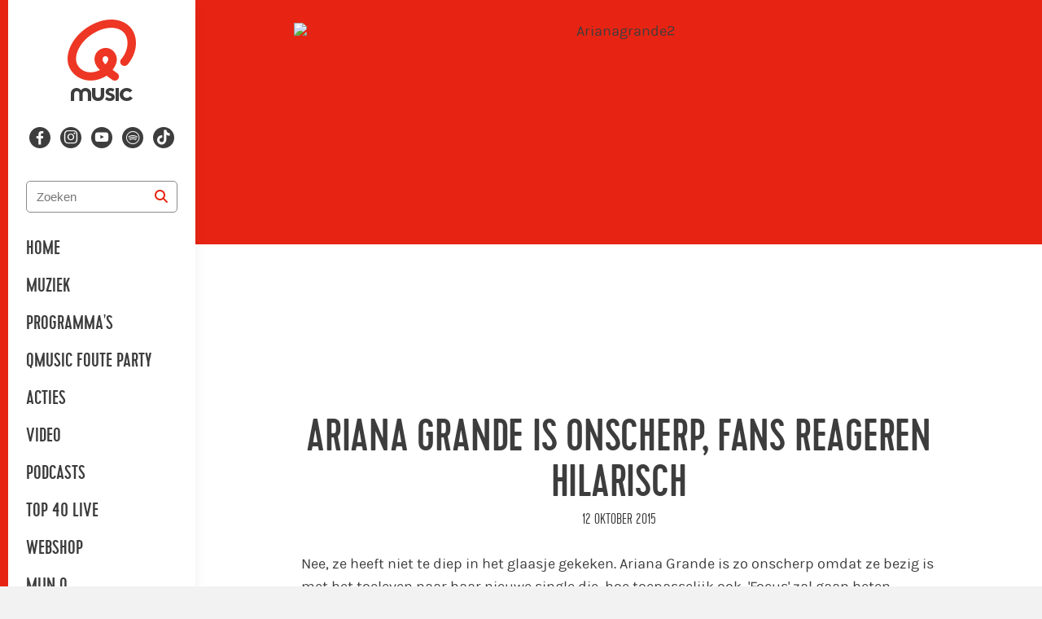

--- FILE ---
content_type: text/html; charset=utf-8
request_url: https://qmusic.nl/nieuws/ariana-grande-is-onscherp-fans-reageren-hilarisch
body_size: 24375
content:
<!DOCTYPE html>
<html class="no-js page--article" lang="nl-NL">

<head>
  <title>Ariana Grande is onscherp, fans reageren hilarisch - Qmusic</title>
  <script src="/packs/js/analytics-0fe71a2b6bb704b5e3b8.js"></script>
  <script>
    window.pageMeta = {"page_type":"article","list_item_id":17249,"content_title":"Ariana Grande is onscherp, fans reageren hilarisch"};
    window.radio_analytics.pageView();
  </script>
  <script src="/packs/js/settings-25209be464fa4e2a9b1e.js"></script>
    <link rel="stylesheet" media="all" href="/assets/qmusic-70b600426b8c5aa20898f7680f9858718c617e68aa7cb5ca5a2de9c88671fc6e.css" />
    <script src="/assets/qmusic-dbc75e1f50efd724d839e6a03a9eeae6696af004965eac49c13bc4156b0f910c.js" media="all"></script>
    <script src="/packs/js/qmusic-eb94160f79cec5ce5703.js"></script>
    
    
    
    
    
    
    
    
    
  
  

  <meta name="viewport" content="width=device-width, initial-scale=1.0" />
  <meta name="csrf-token" content="" />
  <meta name="csrf-param" content="authenticity_token" />
  <meta name="google-site-verification" content="Z1xPvXmSmGnqHyMwE6RyX2CeJJ4imnVgl5PBamuCPqU" />
  

  <script type="application/ld+json">
    {"@context":"https://schema.org","@type":"WebSite","name":"Qmusic","url":"https://qmusic.nl"}
  </script>

    <meta property="og:site_name" content="Qmusic" /><meta property="og:image" content="https://cdn-radio.dpgmedia.net/site/w2400/7/0f/3e/6e/1310933/arianagrande.jpg" /><meta property="og:image:width" content="2400" /><meta property="og:image:height" content="1350" /><meta property="og:title" content="Ariana Grande is onscherp, fans reageren hilarisch" /><meta property="og:description" content="
	Nee, ze heeft niet te diep in het glaasje gekeken. Ariana Grande is zo onscherp omdat ze bezig is met het toeleven naar haar nieuwe single die, hoe toepasselijk ook, &#39;Focus&#39; zal gaan heten.


	Het zal nog ruim twee weken duren voor de single uitkomt, vandaar dat de zangeres dagelijks de foto iets scherper maakt. Maar wat het absoluut hilarisch maakt zijn de fans van de &#39;Break Free&#39;-zangeres die met de meest geniale reacties komen.


	Zomaar even een opsomming:


	@ArianaGrande girl this is me pic.twitter.com/Spbdx94TEw— dãvid (@daviddgrande) 12 oktober 2015



	@ArianaGrande pic.twitter.com/5FZPnfR0KO— THANK U ARI ❤ (@prideagrande) 12 oktober 2015



	@ArianaGrande me trying to see through the blur pic.twitter.com/JX7SlUUTbP— gabby (@buterafuljacks) 10 oktober 2015



	@ArianaGrande focus is gonna hit us like pic.twitter.com/OnzGfJEuP8— lara 13 DAYS (@thingariana) 12 oktober 2015



	@ArianaGrande this seems pretty accurate pic.twitter.com/MdRchFRrAZ— aruna/BIO FOR REFOL (@buteraxcalum) 12 oktober 2015



	@ArianaGrande us right now pic.twitter.com/0G6X9waK6b— amber (@excessbieber) 12 oktober 2015



	@ArianaGrande you got me like ??? pic.twitter.com/t8RROx1SGe— Jordan Jones #Focus (@JordanGaga1) 12 oktober 2015



	@ArianaGrande pic.twitter.com/xN9wBiEuow— sion (@queen_arianaily) 12 oktober 2015



	@ArianaGrande me for the next 18 days pic.twitter.com/xOEQnKs84U— boo! it&#39;s brett! (@PoiseGrande) 12 oktober 2015



	Wat er achter de flinke pixels verstopt zit blijft vooralsnog een geheim, maar het zal niet lang meer duren tot de grote onthulling!
" /><meta property="og:type" content="article" /><meta property="twitter:site" content="@QmusicNl" /><meta property="twitter:card" content="summary_large_image" /><meta property="twitter:title" content="Ariana Grande is onscherp, fans reageren hilarisch" /><meta property="twitter:description" content="
	Nee, ze heeft niet te diep in het glaasje gekeken. Ariana Grande is zo onscherp omdat ze bezig is met het toeleven naar haar nieuwe single die, hoe toepasselijk ook, &#39;Focus&#39; zal gaan heten.


	Het zal nog ruim twee weken duren voor de single uitkomt, vandaar dat de zangeres dagelijks de foto iets scherper maakt. Maar wat het absoluut hilarisch maakt zijn de fans van de &#39;Break Free&#39;-zangeres die met de meest geniale reacties komen.


	Zomaar even een opsomming:


	@ArianaGrande girl this is me pic.twitter.com/Spbdx94TEw— dãvid (@daviddgrande) 12 oktober 2015



	@ArianaGrande pic.twitter.com/5FZPnfR0KO— THANK U ARI ❤ (@prideagrande) 12 oktober 2015



	@ArianaGrande me trying to see through the blur pic.twitter.com/JX7SlUUTbP— gabby (@buterafuljacks) 10 oktober 2015



	@ArianaGrande focus is gonna hit us like pic.twitter.com/OnzGfJEuP8— lara 13 DAYS (@thingariana) 12 oktober 2015



	@ArianaGrande this seems pretty accurate pic.twitter.com/MdRchFRrAZ— aruna/BIO FOR REFOL (@buteraxcalum) 12 oktober 2015



	@ArianaGrande us right now pic.twitter.com/0G6X9waK6b— amber (@excessbieber) 12 oktober 2015



	@ArianaGrande you got me like ??? pic.twitter.com/t8RROx1SGe— Jordan Jones #Focus (@JordanGaga1) 12 oktober 2015



	@ArianaGrande pic.twitter.com/xN9wBiEuow— sion (@queen_arianaily) 12 oktober 2015



	@ArianaGrande me for the next 18 days pic.twitter.com/xOEQnKs84U— boo! it&#39;s brett! (@PoiseGrande) 12 oktober 2015



	Wat er achter de flinke pixels verstopt zit blijft vooralsnog een geheim, maar het zal niet lang meer duren tot de grote onthulling!
" /><meta property="twitter:image" content="https://cdn-radio.dpgmedia.net/site/w2400/7/0f/3e/6e/1310933/arianagrande.jpg" /><meta name="description" content="
	Nee, ze heeft niet te diep in het glaasje gekeken. Ariana Grande is zo onscherp omdat ze bezig is met het toeleven naar haar nieuwe single die, hoe toepasselijk ook, &#39;Focus&#39; zal gaan heten.


	Het zal nog ruim twee weken duren voor de single uitkomt, vandaar dat de zangeres dagelijks de foto iets scherper maakt. Maar wat het absoluut hilarisch maakt zijn de fans van de &#39;Break Free&#39;-zangeres die met de meest geniale reacties komen.


	Zomaar even een opsomming:


	@ArianaGrande girl this is me pic.twitter.com/Spbdx94TEw— dãvid (@daviddgrande) 12 oktober 2015



	@ArianaGrande pic.twitter.com/5FZPnfR0KO— THANK U ARI ❤ (@prideagrande) 12 oktober 2015



	@ArianaGrande me trying to see through the blur pic.twitter.com/JX7SlUUTbP— gabby (@buterafuljacks) 10 oktober 2015



	@ArianaGrande focus is gonna hit us like pic.twitter.com/OnzGfJEuP8— lara 13 DAYS (@thingariana) 12 oktober 2015



	@ArianaGrande this seems pretty accurate pic.twitter.com/MdRchFRrAZ— aruna/BIO FOR REFOL (@buteraxcalum) 12 oktober 2015



	@ArianaGrande us right now pic.twitter.com/0G6X9waK6b— amber (@excessbieber) 12 oktober 2015



	@ArianaGrande you got me like ??? pic.twitter.com/t8RROx1SGe— Jordan Jones #Focus (@JordanGaga1) 12 oktober 2015



	@ArianaGrande pic.twitter.com/xN9wBiEuow— sion (@queen_arianaily) 12 oktober 2015



	@ArianaGrande me for the next 18 days pic.twitter.com/xOEQnKs84U— boo! it&#39;s brett! (@PoiseGrande) 12 oktober 2015



	Wat er achter de flinke pixels verstopt zit blijft vooralsnog een geheim, maar het zal niet lang meer duren tot de grote onthulling!
" />
</head>


<body class="">


<svg aria-hidden="true" style="position: absolute; width: 0; height: 0; overflow: hidden;" xmlns="http://www.w3.org/2000/svg" xmlns:xlink="http://www.w3.org/1999/xlink">
  <defs>
    <symbol id="icon-clear" viewBox="0 0 24 24">
      <path d="M16.1152 9.11523L13.2441 11.9863L16.1152 14.8848C16.4707 15.2129 16.4707 15.7871 16.1152 16.1152C15.7871 16.4707 15.2129 16.4707 14.8848 16.1152L12.0137 13.2441L9.11523 16.1152C8.78711 16.4707 8.21289 16.4707 7.88477 16.1152C7.5293 15.7871 7.5293 15.2129 7.88477 14.8848L10.7559 11.9863L7.88477 9.11523C7.5293 8.78711 7.5293 8.21289 7.88477 7.88477C8.21289 7.5293 8.78711 7.5293 9.11523 7.88477L12.0137 10.7559L14.8848 7.88477C15.2129 7.5293 15.7871 7.5293 16.1152 7.88477C16.4707 8.21289 16.4707 8.78711 16.1152 9.11523Z" fill="#3D3D3D"/>
    </symbol>
    <symbol id="icon-search" viewBox="0 0 24 24">>
      <path d="M17.0039 10.4883C17.0039 11.9258 16.5352 13.2695 15.7539 14.332L19.6914 18.3008C20.0977 18.6758 20.0977 19.332 19.6914 19.707C19.3164 20.1133 18.6602 20.1133 18.2852 19.707L14.3164 15.7383C13.2539 16.5508 11.9102 16.9883 10.5039 16.9883C6.91016 16.9883 4.00391 14.082 4.00391 10.4883C4.00391 6.92578 6.91016 3.98828 10.5039 3.98828C14.0664 3.98828 17.0039 6.92578 17.0039 10.4883ZM10.5039 14.9883C12.0977 14.9883 13.5664 14.1445 14.3789 12.7383C15.1914 11.3633 15.1914 9.64453 14.3789 8.23828C13.5664 6.86328 12.0977 5.98828 10.5039 5.98828C8.87891 5.98828 7.41016 6.86328 6.59766 8.23828C5.78516 9.64453 5.78516 11.3633 6.59766 12.7383C7.41016 14.1445 8.87891 14.9883 10.5039 14.9883Z" fill="#E72413"/>
    </symbol>
    <symbol id="icon-ext-link" viewBox="0 0 12 16">
      <path d="M7.5 0H11.25C11.6484 0 12 0.351562 12 0.75V4.5C12 4.92188 11.6484 5.25 11.25 5.25C10.8281 5.25 10.5 4.92188 10.5 4.5V2.57812L5.76562 7.28906C5.48438 7.59375 4.99219 7.59375 4.71094 7.28906C4.40625 7.00781 4.40625 6.51562 4.71094 6.23438L9.42188 1.5H7.5C7.07812 1.5 6.75 1.17188 6.75 0.75C6.75 0.351562 7.07812 0 7.5 0ZM1.875 0.75H4.5C4.89844 0.75 5.25 1.10156 5.25 1.5C5.25 1.92188 4.89844 2.25 4.5 2.25H1.875C1.66406 2.25 1.5 2.4375 1.5 2.625V10.125C1.5 10.3359 1.66406 10.5 1.875 10.5H9.375C9.5625 10.5 9.75 10.3359 9.75 10.125V7.5C9.75 7.10156 10.0781 6.75 10.5 6.75C10.8984 6.75 11.25 7.10156 11.25 7.5V10.125C11.25 11.1797 10.4062 12 9.375 12H1.875C0.820312 12 0 11.1797 0 10.125V2.625C0 1.59375 0.820312 0.75 1.875 0.75Z" fill="#3D3D3D"/>
    </symbol>
    <symbol id="icon-lock" viewBox="0 0 32 32">
      <path fill="#ed3624" style="fill: var(--color1, #ed3624)" d="M16 0c8.837 0 16 7.163 16 16s-7.163 16-16 16c-8.837 0-16-7.163-16-16s7.163-16 16-16zM15.644 7.111c-2.749 0-4.978 2.13-4.978 4.758 0 1.885 1.146 3.514 2.809 4.284v0l-1.011 9.447h6.361l-1.012-9.447c1.663-0.77 2.809-2.399 2.809-4.284 0-2.628-2.229-4.758-4.978-4.758z"></path>
    </symbol>
    <symbol id="icon-close_button" viewBox="0 0 32 32">
      <path fill="#fff" style="fill: var(--color1, #fff)" d="M3.478 0h25.043c1.921 0 3.478 1.557 3.478 3.478v25.043c0 1.921-1.557 3.478-3.478 3.478h-25.043c-1.921 0-3.478-1.557-3.478-3.478v-25.043c0-1.921 1.557-3.478 3.478-3.478z"></path>
      <path fill="#3d3d3d" style="fill: var(--color2, #3d3d3d)" d="M21.165 12.311l-3.689 3.689 3.689 3.689-1.476 1.476-3.69-3.69-3.689 3.69-1.476-1.476 3.689-3.69-3.689-3.689 1.476-1.476 3.689 3.689 3.689-3.689 1.476 1.476z"></path>
    </symbol>
    <symbol id="icon-play-alt" viewBox="0 0 32 32">
      <title>play-alt</title>
      <path fill="#4a4a4a" style="fill: var(--color1, #4a4a4a)" d="M16 32c-8.822 0-16-7.178-16-16s7.178-16 16-16c8.823 0 16 7.178 16 16s-7.177 16-16 16z"></path>
      <path fill="#fff" style="fill: var(--color2, #fff)" d="M24.319 15.498c-0.007-0.364-0.204-0.697-0.51-0.867l-10.809-6.181c-0.149-0.084-0.318-0.129-0.488-0.129-0.18 0-0.357 0.051-0.503 0.143-0.301 0.179-0.489 0.513-0.489 0.873v12.362c0 0.363 0.181 0.69 0.476 0.87 0.155 0.1 0.333 0.153 0.517 0.153 0.17 0 0.339-0.046 0.487-0.131l10.809-6.182c0.315-0.181 0.511-0.521 0.511-0.889 0-0.004-0.001-0.009-0.001-0.013 0-0.003 0-0.005 0-0.007z"></path>
    </symbol>
    <symbol id="icon-stop" viewBox="0 0 32 32">
      <title>stop</title>
      <path d="M16 0c8.822 0 16 7.178 16 16s-7.178 16-16 16c-8.822 0-16-7.178-16-16s7.178-16 16-16zM16 2.087c-7.672 0-13.913 6.242-13.913 13.913s6.242 13.913 13.913 13.913c7.672 0 13.913-6.241 13.913-13.913s-6.241-13.913-13.913-13.913zM11.2 9.6h9.6c0.884 0 1.6 0.716 1.6 1.6v9.6c0 0.884-0.716 1.6-1.6 1.6h-9.6c-0.884 0-1.6-0.716-1.6-1.6v-9.6c0-0.884 0.716-1.6 1.6-1.6z"></path>
    </symbol>
    <symbol id="icon-music" viewBox="0 0 32 32">
      <title>music</title>
      <path d="M6.613 31.497h-1.741c-2.662 0-4.369-1.536-4.369-3.755s1.707-3.755 4.369-3.755h1.741c0.751 0 1.468 0.137 2.082 0.375v-18.5c0-1.673 1.297-3.106 2.935-3.345l16.179-1.911c0.956-0.102 1.877 0.171 2.594 0.853s1.126 1.502 1.126 2.458v21.094c0 0.137 0.034 0.273 0.034 0.41 0 2.253-1.707 3.755-4.267 3.755h-1.707c-2.56 0-4.267-1.502-4.267-3.755s1.707-3.755 4.267-3.755h1.707c0.717 0 1.399 0.171 1.98 0.375v-11.708l-18.33 2.287v15.497c-0.205 2.048-1.911 3.379-4.335 3.379zM4.873 26.24c-0.546 0-2.15 0.102-2.15 1.502s1.638 1.468 2.15 1.468h1.741c0.478 0 2.082-0.068 2.082-1.468s-1.604-1.502-2.082-1.502h-1.741zM25.591 23.953c-0.58 0-1.98 0.102-1.98 1.468s1.399 1.502 1.98 1.502h1.707c0.58 0 1.98-0.171 1.98-1.502v0-0.273c-0.171-1.092-1.434-1.195-1.98-1.195h-1.707zM28.186 2.825c-0.034 0-0.068 0-0.102 0l-16.179 1.946c-0.512 0.068-0.956 0.512-0.956 1.092v4.471l18.33-2.253v-4.164c0-0.307-0.102-0.614-0.375-0.785-0.171-0.205-0.41-0.307-0.717-0.307z"></path>
    </symbol>
    <symbol id="icon-listen" viewBox="0 0 35 32">
      <title>listen</title>
      <path stroke-linejoin="miter" stroke-linecap="butt" stroke-miterlimit="4" stroke-width="1.6" d="M30.215 30.4c-2.139 0-3.879-1.665-3.879-3.711v-5.701c0-1.75 1.273-3.221 2.979-3.611v-2.724c0-6.249-5.314-11.333-11.846-11.333s-11.846 5.084-11.846 11.333v2.724c1.707 0.389 2.979 1.86 2.979 3.611v5.701c0 2.046-1.74 3.711-3.879 3.711s-3.879-1.665-3.879-3.711v-5.701c0-1.75 1.273-3.221 2.979-3.611v-2.724c0-7.198 6.121-13.054 13.645-13.054s13.645 5.856 13.645 13.054v2.724c1.707 0.389 2.979 1.86 2.979 3.611v5.701c0 2.046-1.74 3.711-3.879 3.711"></path>
    </symbol>
    <symbol id="icon-check" viewBox="0 0 40 32">
      <title>check</title>
      <path d="M40 5.987c0 0.688-0.241 1.273-0.723 1.755l-22.194 22.194c-0.482 0.482-1.067 0.723-1.755 0.723s-1.273-0.241-1.755-0.723l-12.852-12.852c-0.482-0.482-0.723-1.067-0.723-1.755s0.241-1.273 0.723-1.755l3.51-3.51c0.482-0.482 1.067-0.723 1.755-0.723s1.273 0.241 1.755 0.723l7.587 7.613 16.929-16.955c0.482-0.482 1.067-0.723 1.755-0.723s1.273 0.241 1.755 0.723l3.51 3.51c0.482 0.482 0.723 1.067 0.723 1.755z"></path>
    </symbol>
    <symbol id="icon-chat" viewBox="0 0 32 32">
      <title>chat</title>
      <path d="M32 21.333c0 1.964-1.592 3.556-3.556 3.556h-21.333l-7.111 7.111v-28.444c0-1.964 1.592-3.556 3.556-3.556h24.889c1.964 0 3.556 1.592 3.556 3.556v17.778z"></path>
    </symbol>
    <symbol id="icon-send" viewBox="0 0 32 32">
      <title>send</title>
      <path d="M1.333 14.856l1.673 1.040 7.755 4.952 4.952 7.755 1.040 1.673 0.769-1.809 10.377-24.757-2.329 0.972-24.237 10.175zM5.743 15.24l15.827-6.647-10.22 10.22-5.607-3.572zM12.796 20.26l10.22-10.22-6.647 15.827-3.572-5.607z"></path>
    </symbol>
    <symbol id="icon-spotify" viewBox="0 0 32 32">
      <title>spotify</title>
      <path d="M24.62 26.153c-0.284 0.427-0.751 0.656-1.227 0.656-0.281 0-0.564-0.080-0.816-0.248-2.428-1.619-6.545-2.699-9.981-2.697-3.647 0.001-6.379 0.897-6.407 0.907-0.769 0.261-1.605-0.159-1.863-0.931s0.16-1.607 0.932-1.863c0.129-0.043 3.219-1.056 7.337-1.057 3.436-0.001 8.215 0.925 11.616 3.192 0.677 0.452 0.86 1.365 0.408 2.041zM27.557 20.125c-0.319 0.512-0.869 0.795-1.432 0.795-0.304 0-0.612-0.081-0.889-0.255-4.401-2.743-8.925-3.323-12.823-3.289-4.4 0.039-7.919 0.879-7.979 0.896-0.891 0.253-1.827-0.267-2.081-1.161-0.255-0.896 0.267-1.828 1.163-2.081 0.272-0.077 3.784-0.941 8.591-0.981 4.384-0.036 9.845 0.599 14.913 3.756 0.788 0.491 1.031 1.532 0.537 2.321zM30.488 13.076c-0.367 0.623-1.021 0.969-1.696 0.969-0.337 0-0.68-0.088-0.992-0.269-5.131-3.012-11.368-3.651-15.697-3.657-0.020 0-0.041 0-0.061 0-5.236 0-9.268 0.921-9.308 0.931-1.059 0.243-2.112-0.412-2.357-1.468s0.409-2.109 1.465-2.356c0.181-0.043 4.489-1.033 10.2-1.033 0.023 0 0.045 0 0.068 0 4.815 0.007 11.792 0.739 17.68 4.197 0.935 0.549 1.248 1.753 0.699 2.688z"></path>
    </symbol>
    <symbol id="icon-attachment" viewBox="0 0 32 32">
      <title>attachment</title>
      <path fill="#8a9295" style="fill: var(--color3, #8a9295)" d="M21.777 2.667c-1.545 0-3.064 0.599-4.236 1.771l-10.416 10.416c-3.303 3.303-3.303 8.676 0 11.979s8.676 3.303 11.979 0l6.944-6.944-1.563-1.563-6.944 6.944c-2.452 2.452-6.401 2.452-8.855 0s-2.452-6.401 0-8.855l10.416-10.416c1.493-1.493 3.889-1.493 5.381 0s1.493 3.889 0 5.381l-10.416 10.416c-0.533 0.533-1.376 0.533-1.909 0s-0.533-1.376 0-1.909l9.548-9.548-1.563-1.563-9.548 9.548c-1.384 1.384-1.384 3.651 0 5.035s3.651 1.384 5.035 0l10.416-10.416c2.344-2.344 2.344-6.163 0-8.507-1.172-1.172-2.725-1.771-4.271-1.771z"></path>
    </symbol>
    <symbol id="icon-close" viewBox="0 0 32 32">
      <title>close</title>
      <path d="M15.531 13.656l10.312-10.312 2.812 2.812-10.312 10.312 9.843 9.843-2.812 2.812-9.843-9.843-9.375 9.375-2.812-2.812 9.375-9.375-9.843-9.843 2.812-2.812 9.843 9.843z"></path>
    </symbol>
    <symbol id="icon-youtube" viewBox="0 0 50 50">
      <title>youtube</title>
      <path d="M 44.898438 14.5 C 44.5 12.300781 42.601563 10.699219 40.398438 10.199219 C 37.101563 9.5 31 9 24.398438 9 C 17.800781 9 11.601563 9.5 8.300781 10.199219 C 6.101563 10.699219 4.199219 12.199219 3.800781 14.5 C 3.398438 17 3 20.5 3 25 C 3 29.5 3.398438 33 3.898438 35.5 C 4.300781 37.699219 6.199219 39.300781 8.398438 39.800781 C 11.898438 40.5 17.898438 41 24.5 41 C 31.101563 41 37.101563 40.5 40.601563 39.800781 C 42.800781 39.300781 44.699219 37.800781 45.101563 35.5 C 45.5 33 46 29.398438 46.101563 25 C 45.898438 20.5 45.398438 17 44.898438 14.5 Z M 19 32 L 19 18 L 31.199219 25Z"></path>
    </symbol>
    <symbol id="icon-actions" viewBox="0 0 9 32">
      <title>actions</title>
      <path d="M7.758 4.182c0 1.908-1.628 3.455-3.636 3.455s-3.636-1.547-3.636-3.455c0-1.908 1.628-3.455 3.636-3.455s3.636 1.547 3.636 3.455z"></path>
      <path d="M7.758 15.697c0 1.908-1.628 3.455-3.636 3.455s-3.636-1.547-3.636-3.455c0-1.908 1.628-3.455 3.636-3.455s3.636 1.547 3.636 3.455z"></path>
      <path d="M7.758 27.212c0 1.908-1.628 3.455-3.636 3.455s-3.636-1.547-3.636-3.455c0-1.908 1.628-3.455 3.636-3.455s3.636 1.547 3.636 3.455z"></path>
    </symbol>
    <symbol id="icon-dislike" viewBox="0 0 31 32">
      <title>dislike</title>
      <path d="M21.043 0.606h3.686c1.877 0 3.345 1.502 3.345 3.345 0 0.614-0.137 1.161-0.41 1.673 1.263 0.478 2.116 1.707 2.116 3.106 0 0.956-0.375 1.775-0.99 2.389 0.614 0.614 1.024 1.468 1.024 2.389 0 1.468-0.922 2.697-2.219 3.174 0.341 0.512 0.478 1.126 0.478 1.741 0 1.877-1.468 3.345-3.345 3.345h-3.686c-0.171 0-0.341 0-0.512-0.034v6.417c0 1.877-1.502 3.379-3.345 3.379-1.399 0-2.662-0.887-3.14-2.185 0-0.034 0-0.068 0-0.102l-1.434-5.564c-0.068-0.171-0.512-1.195-1.536-1.843-0.683-0.478-1.365-0.546-1.809-0.58 0 0-0.068 0-0.102-0.034-5.188-0.614-9.114-5.018-9.114-10.24 0-5.7 4.676-10.377 10.342-10.377h10.206c0.137-0.034 0.273 0 0.444 0v0zM20.736 2.483c-0.683 0-1.195 0.751-1.195 1.468 0 0.649 0.512 1.434 1.092 1.434h4.54c0.614 0 1.058-0.785 1.058-1.434 0-0.819-0.649-1.468-1.502-1.468h-3.994zM18.039 2.483h-7.646c-4.642 0-8.465 3.823-8.465 8.499 0 4.267 3.243 7.919 7.475 8.397 0.034 0 0.034 0 0.034 0 0.683 0.034 1.638 0.239 2.628 0.887 1.707 1.058 2.287 2.765 2.321 2.833 0 0.034 0 0.034 0 0.068l1.399 5.564c0.273 0.546 0.785 0.922 1.399 0.922 0.819 0 1.468-0.683 1.468-1.502v-7.339c0 0 0 0 0 0-0.58-0.614-0.956-1.468-0.956-2.389 0-0.649 0.171-1.297 0.546-1.843-1.161-0.512-2.014-1.707-2.014-3.072 0-0.922 0.41-1.741 1.024-2.389-0.614-0.614-1.024-1.434-1.024-2.389 0-1.365 0.819-2.492 1.946-3.038-0.307-0.478-0.478-1.092-0.478-1.741 0-0.512 0.102-1.024 0.341-1.468v0zM19.575 7.262c-0.785 0-1.434 0.649-1.434 1.468 0 0.717 0.478 1.468 1.195 1.468h7.373c0.683 0 1.229-0.751 1.229-1.468 0-0.819-0.683-1.468-1.502-1.468h-6.861zM19.337 12.075c-0.717 0-1.195 0.717-1.195 1.434 0 0.853 0.649 1.502 1.434 1.502h6.895c0.819 0 1.502-0.649 1.502-1.502 0-0.717-0.546-1.434-1.263-1.434h-7.373zM24.73 19.925c0.853 0 1.502-0.649 1.502-1.502s-0.649-1.468-1.502-1.468h-3.686c-0.853 0-1.502 0.649-1.502 1.468s0.649 1.502 1.502 1.502h3.686z"></path>
    </symbol>
    <symbol id="icon-like" viewBox="0 0 31 32">
      <title>like</title>
      <path d="M8.823 31.394h-3.686c-1.877 0-3.345-1.502-3.345-3.345 0-0.614 0.137-1.161 0.41-1.673-1.263-0.478-2.116-1.707-2.116-3.106 0-0.956 0.375-1.775 0.99-2.389-0.614-0.614-1.024-1.468-1.024-2.389 0-1.468 0.922-2.697 2.219-3.174-0.341-0.512-0.478-1.126-0.478-1.741 0-1.877 1.468-3.345 3.345-3.345h3.686c0.171 0 0.341 0 0.512 0.034v-6.417c0-1.877 1.502-3.379 3.345-3.379 1.399 0 2.662 0.887 3.14 2.185 0 0.034 0 0.068 0 0.102l1.434 5.564c0.068 0.171 0.512 1.195 1.536 1.843 0.683 0.478 1.365 0.546 1.809 0.58 0 0 0.068 0 0.102 0.034 5.188 0.614 9.114 5.018 9.114 10.24 0 5.7-4.676 10.377-10.342 10.377h-10.206c-0.137 0.034-0.273 0-0.444 0v0zM9.131 29.517c0.683 0 1.195-0.751 1.195-1.468 0-0.649-0.512-1.434-1.092-1.434h-4.54c-0.614 0-1.058 0.785-1.058 1.434 0 0.819 0.649 1.468 1.502 1.468h3.994zM11.827 29.517h7.646c4.642 0 8.465-3.823 8.465-8.499 0-4.267-3.243-7.919-7.475-8.397-0.034 0-0.034 0-0.034 0-0.683-0.034-1.638-0.239-2.628-0.887-1.707-1.058-2.287-2.765-2.321-2.833 0-0.034 0-0.034 0-0.068l-1.399-5.564c-0.273-0.546-0.785-0.922-1.399-0.922-0.819 0-1.468 0.683-1.468 1.502v7.339c0 0 0 0 0 0 0.58 0.614 0.956 1.468 0.956 2.389 0 0.649-0.171 1.297-0.546 1.843 1.161 0.512 2.014 1.707 2.014 3.072 0 0.922-0.41 1.741-1.024 2.389 0.614 0.614 1.024 1.434 1.024 2.389 0 1.365-0.819 2.492-1.946 3.038 0.307 0.478 0.478 1.092 0.478 1.741 0 0.512-0.102 1.024-0.341 1.468v0zM10.291 24.738c0.785 0 1.434-0.649 1.434-1.468 0-0.717-0.478-1.468-1.195-1.468h-7.373c-0.683 0-1.229 0.751-1.229 1.468 0 0.819 0.683 1.468 1.502 1.468h6.861zM10.53 19.925c0.717 0 1.195-0.717 1.195-1.434 0-0.853-0.649-1.502-1.434-1.502h-6.895c-0.819 0-1.502 0.649-1.502 1.502 0 0.717 0.546 1.434 1.263 1.434h7.373zM5.137 12.075c-0.853 0-1.502 0.649-1.502 1.502s0.649 1.468 1.502 1.468h3.686c0.853 0 1.502-0.649 1.502-1.468s-0.649-1.502-1.502-1.502h-3.686z"></path>
    </symbol>
    <symbol id="icon-arrow-left" viewBox="0 0 20 32">
      <title>arrow-left</title>
      <path d="M19.146 3.481l-12.184 12.184 12.184 12.184-3.481 3.481-15.665-15.665 15.665-15.665 3.481 3.481z"></path>
    </symbol>
    <symbol id="icon-arrow-right" viewBox="0 0 21 32">
      <title>arrow-right</title>
      <path d="M1.107 27.849l12.184-12.184-12.184-12.184 3.481-3.481 15.665 15.665-15.665 15.665-3.481-3.481z"></path>
    </symbol>
    <symbol id="icon-hitlist-arrow" viewbox="0 0 11 6">
      <title>hitlist-arrow</title>
      <path d="m.0996875.77227723.061875.0656592 4.675 4.89317352c.158125.16571131.3953125.26889005.66.26889005s.501875-.10630537.66-.26889005l4.6715625-4.88379364.0790625-.08129234c.0584375-.07816571.0928125-.17196456.0928125-.27201667 0-.27201668-.254375-.4940073-.570625-.4940073h-9.85875c-.31625 0-.570625.22199062-.570625.4940073 0 .10317873.0378125.20010422.0996875.27826993z" transform="matrix(-1 0 0 -1 11 6)"/>
    </symbol>
    <symbol id="icon-hitlist-equal" viewbox="0 0 11 6">
      <title>hitlist-equal</title>
      <g fill-rule="evenodd"><rect height="2" rx="1" width="9" x="1"/><rect height="2" rx="1" width="9" x="1" y="4"/></g>
    </symbol>
    <symbol id="icon-play" viewBox="0 0 31 32">
      <title>play</title>
      <path d="M15.467 0c8.528 0 15.467 7.178 15.467 16s-6.938 16-15.467 16c-8.528 0-15.467-7.178-15.467-16s6.939-16 15.467-16zM15.467 29.867c7.352 0 13.333-6.221 13.333-13.867s-5.981-13.867-13.333-13.867c-7.352 0-13.333 6.221-13.333 13.867s5.981 13.867 13.333 13.867zM22.399 15.98c0 0.002-0 0.004-0 0.006 0 0.004 0.001 0.008 0.001 0.012 0 0.327-0.163 0.629-0.426 0.79l-9.008 5.495c-0.123 0.076-0.264 0.116-0.406 0.116-0.153 0-0.301-0.047-0.431-0.136-0.246-0.16-0.397-0.45-0.397-0.773v-10.988c0-0.32 0.156-0.617 0.407-0.776 0.122-0.082 0.269-0.127 0.419-0.127 0.142 0 0.283 0.040 0.407 0.115l9.008 5.494c0.255 0.151 0.419 0.447 0.425 0.771z"></path>
    </symbol>
    <symbol id="icon-heart" viewBox="0 0 24 24">
      <title>heart</title>
      <path d="M11.645 20.91l-.007-.003-.022-.012a15.247 15.247 0 01-.383-.218 25.18 25.18 0 01-4.244-3.17C4.688 15.36 2.25 12.174 2.25 8.25 2.25 5.322 4.714 3 7.688 3A5.5 5.5 0 0112 5.052 5.5 5.5 0 0116.313 3c2.973 0 5.437 2.322 5.437 5.25 0 3.925-2.438 7.111-4.739 9.256a25.175 25.175 0 01-4.244 3.17 15.247 15.247 0 01-.383.219l-.022.012-.007.004-.003.001a.752.752 0 01-.704 0l-.003-.001z"></path>
    </symbol>
    <symbol id="icon-play-new" viewBox="0 0 24 24">
      <path fill-rule="evenodd" d="m7.276 18.934 10.903-5.67a1.408 1.408 0 0 0 0-2.529L7.276 5.065c-1.01-.524-2.244.17-2.244 1.266v11.338c0 1.095 1.234 1.79 2.244 1.265m12.358-3.14c3.155-1.64 3.155-5.948 0-7.588L8.731 2.536C5.701.96 2 3.047 2 6.332v11.338c0 3.285 3.7 5.37 6.731 3.794z" clip-rule="evenodd"></path>
    </symbol>
    <symbol id="icon-apple" viewBox="0 0 95 32">
      <title>apple</title>
      <path fill="none" stroke="#fff" style="stroke: var(--tertiary-color, #fff)" stroke-linejoin="miter" stroke-linecap="butt" stroke-miterlimit="4" stroke-width="2.1818" d="M9.818 1.091h74.909c4.82 0 8.727 3.907 8.727 8.727v12.364c0 4.82-3.907 8.727-8.727 8.727h-74.909c-4.82 0-8.727-3.907-8.727-8.727v-12.364c0-4.82 3.907-8.727 8.727-8.727z"></path>
      <path fill="#fff" style="fill: var(--tertiary-color, #fff)" d="M36.696 23.206l-3.044-9.277h-1.871l-3.030 9.277h1.564l0.838-2.725h3.058l0.88 2.725h1.606zM33.945 19.338h-2.527l0.781-2.422c0.205-0.77 0.354-1.353 0.447-1.748h0.028c0.233 0.917 0.39 1.5 0.475 1.748l0.796 2.422zM44.487 19.779c0 1.138-0.312 2.037-0.936 2.697-0.559 0.588-1.252 0.881-2.081 0.881-0.894 0-1.536-0.316-1.927-0.949h-0.028v3.524h-1.508v-7.212c0-0.715-0.019-1.449-0.056-2.202h1.326l0.084 1.060h0.028c0.503-0.799 1.266-1.198 2.29-1.198 0.801 0 1.469 0.312 2.003 0.935 0.536 0.625 0.803 1.446 0.803 2.464zM42.951 19.833c0-0.651-0.148-1.188-0.447-1.61-0.326-0.441-0.764-0.661-1.313-0.661-0.372 0-0.71 0.123-1.012 0.365-0.303 0.244-0.501 0.563-0.593 0.957-0.047 0.184-0.070 0.335-0.070 0.453v1.115c0 0.487 0.151 0.897 0.454 1.232s0.696 0.503 1.18 0.503c0.568 0 1.010-0.216 1.326-0.647s0.475-1 0.475-1.707zM52.292 19.779c0 1.138-0.312 2.037-0.936 2.697-0.558 0.588-1.252 0.881-2.080 0.881-0.894 0-1.536-0.316-1.926-0.949h-0.028v3.524h-1.508v-7.212c0-0.715-0.019-1.449-0.056-2.202h1.326l0.084 1.060h0.028c0.502-0.799 1.265-1.198 2.29-1.198 0.8 0 1.468 0.312 2.004 0.935 0.534 0.625 0.802 1.446 0.802 2.464zM50.756 19.833c0-0.651-0.149-1.188-0.448-1.61-0.326-0.441-0.762-0.661-1.312-0.661-0.373 0-0.71 0.123-1.013 0.365-0.303 0.244-0.5 0.563-0.593 0.957-0.046 0.184-0.070 0.335-0.070 0.453v1.115c0 0.487 0.151 0.897 0.453 1.232 0.303 0.335 0.696 0.503 1.181 0.503 0.568 0 1.010-0.216 1.326-0.647s0.475-1 0.475-1.707zM61.019 20.604c0 0.789-0.278 1.431-0.836 1.927-0.613 0.542-1.467 0.812-2.564 0.812-1.013 0-1.825-0.192-2.439-0.578l0.349-1.239c0.662 0.395 1.388 0.593 2.18 0.593 0.568 0 1.010-0.127 1.327-0.379 0.316-0.252 0.474-0.591 0.474-1.014 0-0.376-0.13-0.694-0.391-0.951-0.26-0.257-0.693-0.496-1.298-0.717-1.648-0.606-2.471-1.493-2.471-2.66 0-0.763 0.289-1.388 0.866-1.874 0.576-0.487 1.344-0.731 2.304-0.731 0.856 0 1.568 0.147 2.136 0.441l-0.377 1.211c-0.53-0.284-1.13-0.427-1.801-0.427-0.53 0-0.945 0.129-1.242 0.385-0.251 0.229-0.377 0.509-0.377 0.84 0 0.367 0.144 0.67 0.432 0.908 0.251 0.22 0.707 0.459 1.369 0.716 0.81 0.321 1.404 0.697 1.787 1.128 0.381 0.429 0.571 0.967 0.571 1.608zM66.004 17.632h-1.662v3.248c0 0.826 0.293 1.239 0.88 1.239 0.269 0 0.493-0.023 0.67-0.069l0.042 1.129c-0.297 0.109-0.688 0.165-1.173 0.165-0.595 0-1.061-0.179-1.397-0.537-0.334-0.358-0.503-0.959-0.503-1.803v-3.372h-0.99v-1.115h0.99v-1.225l1.481-0.441v1.665h1.662v1.117zM73.502 19.806c0 1.028-0.298 1.872-0.894 2.532-0.624 0.68-1.453 1.018-2.486 1.018-0.996 0-1.788-0.326-2.38-0.977s-0.887-1.473-0.887-2.463c0-1.037 0.304-1.886 0.914-2.546 0.609-0.661 1.431-0.991 2.464-0.991 0.996 0 1.797 0.326 2.402 0.977 0.578 0.632 0.867 1.448 0.867 2.449zM71.938 19.854c0-0.617-0.134-1.146-0.404-1.587-0.316-0.534-0.768-0.8-1.354-0.8-0.606 0-1.066 0.267-1.383 0.8-0.271 0.442-0.404 0.979-0.404 1.615 0 0.617 0.134 1.146 0.404 1.587 0.326 0.534 0.781 0.8 1.369 0.8 0.576 0 1.028-0.272 1.354-0.814 0.278-0.45 0.418-0.984 0.418-1.6zM78.403 17.823c-0.149-0.027-0.308-0.041-0.475-0.041-0.53 0-0.941 0.197-1.229 0.593-0.251 0.349-0.377 0.789-0.377 1.321v3.51h-1.507l0.014-4.582c0-0.771-0.019-1.473-0.057-2.106h1.313l0.055 1.28h0.042c0.159-0.44 0.41-0.794 0.754-1.060 0.336-0.239 0.699-0.358 1.090-0.358 0.139 0 0.265 0.010 0.377 0.027v1.417zM85.146 19.545c0 0.266-0.018 0.491-0.055 0.674h-4.523c0.018 0.661 0.236 1.166 0.656 1.515 0.381 0.312 0.874 0.468 1.479 0.468 0.67 0 1.281-0.105 1.83-0.316l0.236 1.032c-0.642 0.276-1.4 0.413-2.275 0.413-1.052 0-1.878-0.305-2.479-0.915-0.6-0.61-0.9-1.429-0.9-2.456 0-1.009 0.279-1.849 0.839-2.518 0.586-0.715 1.377-1.073 2.373-1.073 0.978 0 1.718 0.358 2.221 1.073 0.398 0.568 0.598 1.271 0.598 2.105zM83.708 19.159c0.010-0.441-0.088-0.821-0.293-1.142-0.261-0.413-0.662-0.62-1.201-0.62-0.493 0-0.894 0.201-1.2 0.606-0.251 0.321-0.4 0.707-0.446 1.156l3.141 0.001z"></path>
      <path fill="#fff" style="fill: var(--tertiary-color, #fff)" d="M33.651 7.972c0 0.837-0.249 1.467-0.747 1.89-0.461 0.39-1.116 0.586-1.965 0.586-0.421 0-0.781-0.018-1.082-0.055v-4.572c0.393-0.064 0.817-0.097 1.274-0.097 0.808 0 1.418 0.177 1.829 0.531 0.46 0.4 0.691 0.973 0.691 1.718zM32.87 7.993c0-0.542-0.143-0.958-0.428-1.248s-0.702-0.434-1.25-0.434c-0.233 0-0.431 0.016-0.596 0.048v3.476c0.091 0.014 0.258 0.021 0.5 0.021 0.566 0 1.003-0.159 1.311-0.476s0.463-0.779 0.463-1.386zM37.787 8.703c0 0.515-0.146 0.938-0.438 1.269-0.306 0.341-0.712 0.511-1.219 0.511-0.489 0-0.878-0.163-1.168-0.49s-0.434-0.738-0.434-1.234c0-0.519 0.149-0.945 0.448-1.276s0.702-0.496 1.209-0.496c0.489 0 0.881 0.163 1.178 0.489 0.282 0.317 0.424 0.727 0.424 1.227zM37.020 8.727c0-0.309-0.066-0.574-0.198-0.796-0.155-0.267-0.376-0.401-0.664-0.401-0.297 0-0.523 0.134-0.678 0.401-0.133 0.221-0.198 0.491-0.198 0.809 0 0.309 0.066 0.574 0.198 0.796 0.16 0.267 0.383 0.401 0.671 0.401 0.282 0 0.504-0.136 0.664-0.408 0.137-0.225 0.205-0.493 0.205-0.802zM43.333 7.055l-1.041 3.352h-0.678l-0.431-1.455c-0.109-0.363-0.198-0.725-0.268-1.083h-0.013c-0.064 0.368-0.153 0.729-0.268 1.083l-0.458 1.455h-0.686l-0.979-3.352h0.76l0.376 1.593c0.091 0.377 0.166 0.736 0.226 1.076h0.013c0.055-0.28 0.146-0.637 0.275-1.069l0.472-1.6h0.603l0.453 1.566c0.109 0.382 0.198 0.749 0.267 1.103h0.020c0.050-0.345 0.126-0.712 0.226-1.103l0.404-1.566 0.726-0.001zM47.169 10.407h-0.74v-1.92c0-0.592-0.223-0.887-0.671-0.887-0.22 0-0.397 0.081-0.534 0.244-0.136 0.163-0.205 0.355-0.205 0.574v1.988h-0.74v-2.393c0-0.294-0.009-0.614-0.027-0.959h0.65l0.035 0.524h0.020c0.086-0.163 0.215-0.297 0.383-0.405 0.2-0.125 0.425-0.188 0.671-0.188 0.311 0 0.569 0.101 0.774 0.304 0.256 0.248 0.383 0.619 0.383 1.111v2.008zM48.47 5.517h0.739v4.889h-0.739v-4.889zM53.565 8.703c0 0.515-0.146 0.938-0.438 1.269-0.306 0.341-0.713 0.511-1.219 0.511-0.489 0-0.878-0.163-1.168-0.49s-0.434-0.738-0.434-1.234c0-0.519 0.149-0.945 0.448-1.276s0.702-0.496 1.208-0.496c0.489 0 0.881 0.163 1.179 0.489 0.282 0.317 0.424 0.727 0.424 1.227zM52.797 8.727c0-0.309-0.066-0.574-0.198-0.796-0.155-0.267-0.376-0.401-0.663-0.401-0.298 0-0.524 0.134-0.678 0.401-0.133 0.221-0.198 0.491-0.198 0.809 0 0.309 0.066 0.574 0.198 0.796 0.16 0.267 0.383 0.401 0.671 0.401 0.282 0 0.503-0.136 0.663-0.408 0.138-0.225 0.205-0.493 0.205-0.802zM57.146 10.407h-0.664l-0.055-0.386h-0.020c-0.227 0.308-0.551 0.462-0.972 0.462-0.314 0-0.568-0.102-0.76-0.304-0.174-0.183-0.261-0.412-0.261-0.683 0-0.41 0.169-0.722 0.51-0.938s0.819-0.322 1.435-0.317v-0.063c0-0.442-0.23-0.662-0.691-0.662-0.328 0-0.618 0.083-0.868 0.248l-0.15-0.489c0.309-0.193 0.691-0.289 1.142-0.289 0.87 0 1.306 0.462 1.306 1.386v1.234c0 0.335 0.016 0.601 0.048 0.799zM56.378 9.255v-0.517c-0.816-0.014-1.224 0.211-1.224 0.675 0 0.175 0.047 0.306 0.142 0.393s0.217 0.131 0.361 0.131c0.162 0 0.314-0.052 0.453-0.155s0.224-0.235 0.256-0.397c0.008-0.036 0.012-0.080 0.012-0.131zM61.35 10.407h-0.657l-0.035-0.538h-0.020c-0.21 0.41-0.567 0.614-1.069 0.614-0.401 0-0.735-0.159-1-0.476s-0.397-0.729-0.397-1.234c0-0.542 0.143-0.982 0.431-1.317 0.279-0.313 0.621-0.469 1.027-0.469 0.447 0 0.76 0.151 0.938 0.455h0.014v-1.924h0.741v3.987c0 0.326 0.008 0.627 0.026 0.903zM60.584 8.993v-0.559c0-0.097-0.007-0.175-0.020-0.235-0.042-0.179-0.131-0.33-0.268-0.451-0.138-0.122-0.304-0.183-0.495-0.183-0.276 0-0.492 0.11-0.651 0.331-0.157 0.221-0.237 0.503-0.237 0.848 0 0.331 0.076 0.6 0.227 0.807 0.16 0.22 0.376 0.331 0.647 0.331 0.243 0 0.437-0.092 0.585-0.276 0.143-0.17 0.212-0.375 0.212-0.614zM67.678 8.703c0 0.515-0.146 0.938-0.438 1.269-0.306 0.341-0.712 0.511-1.219 0.511-0.488 0-0.877-0.163-1.168-0.49-0.289-0.326-0.434-0.738-0.434-1.234 0-0.519 0.149-0.945 0.448-1.276s0.702-0.496 1.209-0.496c0.488 0 0.881 0.163 1.178 0.489 0.282 0.317 0.424 0.727 0.424 1.227zM66.912 8.727c0-0.309-0.066-0.574-0.198-0.796-0.156-0.267-0.376-0.401-0.664-0.401-0.297 0-0.522 0.134-0.678 0.401-0.133 0.221-0.198 0.491-0.198 0.809 0 0.309 0.066 0.574 0.198 0.796 0.16 0.267 0.383 0.401 0.671 0.401 0.282 0 0.505-0.136 0.664-0.408 0.136-0.225 0.205-0.493 0.205-0.802zM71.657 10.407h-0.739v-1.92c0-0.592-0.223-0.887-0.671-0.887-0.22 0-0.397 0.081-0.534 0.244s-0.205 0.355-0.205 0.574v1.988h-0.741v-2.393c0-0.294-0.008-0.614-0.026-0.959h0.65l0.035 0.524h0.020c0.087-0.163 0.215-0.297 0.383-0.405 0.201-0.125 0.425-0.188 0.671-0.188 0.31 0 0.568 0.101 0.774 0.304 0.256 0.248 0.383 0.619 0.383 1.111v2.008zM76.636 7.613h-0.815v1.628c0 0.414 0.145 0.621 0.431 0.621 0.133 0 0.243-0.011 0.33-0.035l0.019 0.565c-0.146 0.055-0.338 0.083-0.575 0.083-0.292 0-0.52-0.090-0.684-0.269s-0.247-0.481-0.247-0.904v-1.69h-0.486v-0.558h0.486v-0.614l0.725-0.22v0.834h0.815v0.559h0.001zM80.553 10.407h-0.741v-1.905c0-0.601-0.223-0.902-0.67-0.902-0.343 0-0.578 0.174-0.706 0.523-0.022 0.073-0.035 0.163-0.035 0.268v2.016h-0.739v-4.889h0.739v2.020h0.014c0.233-0.368 0.567-0.551 1-0.551 0.306 0 0.56 0.101 0.761 0.304 0.251 0.252 0.376 0.628 0.376 1.124v1.993zM84.593 8.572c0 0.134-0.010 0.246-0.028 0.338h-2.219c0.010 0.331 0.116 0.584 0.321 0.759 0.188 0.156 0.43 0.235 0.726 0.235 0.328 0 0.628-0.053 0.897-0.159l0.116 0.518c-0.316 0.138-0.687 0.207-1.117 0.207-0.515 0-0.921-0.153-1.215-0.459-0.295-0.306-0.441-0.716-0.441-1.231 0-0.505 0.136-0.926 0.411-1.262 0.287-0.358 0.674-0.537 1.163-0.537 0.479 0 0.842 0.179 1.088 0.537 0.198 0.284 0.297 0.636 0.297 1.054zM83.887 8.38c0.006-0.221-0.043-0.412-0.143-0.572-0.129-0.207-0.324-0.311-0.589-0.311-0.241 0-0.438 0.101-0.589 0.304-0.123 0.161-0.196 0.354-0.22 0.579h1.54z"></path>
      <path fill="#fff" style="fill: var(--tertiary-color, #fff)" d="M19.656 15.2c0.024 2.757 2.43 3.668 2.46 3.678-0.014 0.064-0.377 1.315-1.279 2.586-0.754 1.118-1.543 2.212-2.798 2.232-1.218 0.028-1.628-0.712-3.026-0.712-1.41 0-1.847 0.692-3.016 0.739-1.195 0.044-2.107-1.194-2.888-2.302-1.561-2.263-2.777-6.377-1.147-9.177 0.79-1.373 2.23-2.257 3.769-2.281 1.196-0.024 2.306 0.801 3.041 0.801 0.721 0 2.093-0.988 3.508-0.84 0.592 0.017 2.276 0.232 3.363 1.804-0.088 0.052-2.007 1.171-1.986 3.471zM17.355 8.435c-0.656 0.768-1.705 1.355-2.727 1.28-0.134-1.036 0.384-2.138 0.964-2.81 0.655-0.763 1.793-1.347 2.703-1.387 0.119 1.077-0.311 2.138-0.939 2.918z"></path>
    </symbol>
    <symbol id="icon-google" viewBox="0 0 92 32">
      <title>google</title>
      <path fill="none" stroke="#fff" style="stroke: var(--tertiary-color, #fff)" stroke-linejoin="miter" stroke-linecap="butt" stroke-miterlimit="4" stroke-width="2.1333" d="M9.6 1.473h72.533c4.713 0 8.533 3.821 8.533 8.533v12.258c0 4.713-3.82 8.533-8.533 8.533h-72.533c-4.713 0-8.533-3.82-8.533-8.533v-12.258c0-4.713 3.821-8.533 8.533-8.533z"></path>
      <path fill="none" stroke="#fff" style="stroke: var(--tertiary-color, #fff)" stroke-linejoin="miter" stroke-linecap="butt" stroke-miterlimit="4" stroke-width="0.7111" d="M7.582 13.119c-0.255 0.083-0.421 0.351-0.421 0.756l0.002 12.762c0 0.401 0.16 0.665 0.408 0.753l6.889-7.141-6.878-7.13"></path>
      <path fill="none" stroke="#fff" style="stroke: var(--tertiary-color, #fff)" stroke-linejoin="miter" stroke-linecap="butt" stroke-miterlimit="4" stroke-width="0.7111" d="M7.571 27.391c0.179 0.063 0.403 0.033 0.647-0.105l8.406-4.793-2.164-2.244-6.889 7.141"></path>
      <path fill="none" stroke="#fff" style="stroke: var(--tertiary-color, #fff)" stroke-linejoin="miter" stroke-linecap="butt" stroke-miterlimit="4" stroke-width="0.7111" d="M16.626 22.493l2.866-1.634c0.581-0.332 0.581-0.873 0-1.205l-2.877-1.64-2.155 2.234 2.166 2.245"></path>
      <path fill="none" stroke="#fff" style="stroke: var(--tertiary-color, #fff)" stroke-linejoin="miter" stroke-linecap="butt" stroke-miterlimit="4" stroke-width="0.7111" d="M16.615 18.014l-8.397-4.786c-0.238-0.135-0.458-0.166-0.636-0.109l6.878 7.129 2.155-2.234"></path>
      <path fill="#fff" style="fill: var(--tertiary-color, #fff)" d="M31.873 23.472l-1.799 0.427c-0.729 0.119-1.384 0.224-2.077 0.224-3.471 0-4.793-2.645-4.793-4.714 0-2.528 1.874-4.871 5.083-4.871 0.679 0 1.332 0.103 1.927 0.271 0.943 0.274 1.384 0.612 1.66 0.81l-1.045 1.028-0.441 0.102 0.314-0.518c-0.426-0.43-1.208-1.225-2.693-1.225-1.985 0-3.483 1.562-3.483 3.843 0 2.449 1.71 4.754 4.453 4.754 0.806 0 1.221-0.168 1.597-0.324v-2.1l-1.9 0.106 1.007-0.56h2.667l-0.326 0.325c-0.088 0.077-0.1 0.104-0.125 0.208-0.013 0.119-0.025 0.496-0.025 0.628v1.588zM36 23.954c-2.134 0-3.274-1.72-3.274-3.277 0-1.819 1.435-3.376 3.476-3.376 1.972 0 3.207 1.599 3.207 3.278 0 1.64-1.22 3.375-3.409 3.375zM37.679 22.83c0.322-0.445 0.403-1 0.403-1.541 0-1.224-0.565-3.557-2.228-3.557-0.444 0-0.885 0.179-1.208 0.471-0.525 0.486-0.618 1.097-0.618 1.697 0 1.373 0.658 3.637 2.282 3.637 0.524 0 1.059-0.263 1.369-0.707zM43.143 23.954c-2.134 0-3.275-1.72-3.275-3.277 0-1.819 1.435-3.376 3.476-3.376 1.973 0 3.209 1.599 3.209 3.278 0 1.64-1.221 3.375-3.41 3.375zM44.822 22.83c0.325-0.445 0.403-1 0.403-1.541 0-1.224-0.563-3.557-2.228-3.557-0.443 0-0.889 0.179-1.21 0.471-0.524 0.486-0.618 1.097-0.618 1.697 0 1.373 0.655 3.637 2.282 3.637 0.525 0 1.061-0.263 1.37-0.707zM51.465 17.983c0.308 0.262 0.951 0.819 0.951 1.875 0 1.029-0.56 1.514-1.126 1.973-0.173 0.181-0.376 0.377-0.376 0.68 0 0.308 0.203 0.474 0.349 0.599l0.485 0.387c0.589 0.515 1.127 0.987 1.127 1.947 0 1.307-1.222 2.625-3.531 2.625-1.945 0-2.885-0.959-2.885-1.987 0-0.5 0.241-1.209 1.035-1.694 0.832-0.527 1.959-0.597 2.563-0.638-0.189-0.252-0.404-0.516-0.404-0.947 0-0.235 0.068-0.376 0.134-0.541-0.147 0.014-0.295 0.029-0.429 0.029-1.424 0-2.228-1.099-2.228-2.183 0-0.639 0.282-1.348 0.86-1.862 0.765-0.652 1.678-0.765 2.403-0.765h2.766l-0.86 0.502h-0.834zM50.514 24.151c-0.11-0.015-0.176-0.015-0.309-0.015-0.122 0-0.847 0.027-1.408 0.222-0.297 0.112-1.156 0.445-1.156 1.432 0 0.985 0.927 1.695 2.361 1.695 1.289 0 1.973-0.639 1.973-1.5 0-0.709-0.443-1.082-1.461-1.834zM50.9 21.511c0.31-0.321 0.337-0.764 0.337-1.015 0-0.999-0.576-2.556-1.691-2.556-0.348 0-0.725 0.181-0.939 0.46-0.227 0.289-0.295 0.665-0.295 1.026 0 0.931 0.524 2.474 1.677 2.474 0.337 0 0.698-0.169 0.911-0.389zM55.133 22.734c0 0.54 0.093 0.624 0.534 0.666 0.23 0.028 0.459 0.040 0.686 0.068l-0.496 0.306h-2.365c0.31-0.417 0.364-0.458 0.364-0.736v-0.31l-0.005-8.261h-1.044l1.006-0.502h1.92c-0.416 0.249-0.541 0.401-0.594 0.888l-0.003 7.88zM61.731 22.842l-0.642 0.627c-0.148 0.084-0.296 0.182-0.443 0.252-0.446 0.21-0.899 0.262-1.302 0.262-0.429 0-1.101-0.029-1.787-0.542-0.953-0.695-1.369-1.889-1.369-2.929 0-2.154 1.694-3.211 3.076-3.211 0.483 0 0.979 0.125 1.382 0.389 0.671 0.459 0.844 1.056 0.94 1.375l-3.155 1.32-1.033 0.083c0.334 1.766 1.489 2.794 2.764 2.794 0.637 0 1.11-0.215 1.544-0.437 0 0 0.087-0.047 0.025 0.017zM59.827 19.328c0.256-0.096 0.389-0.18 0.389-0.373 0-0.555-0.607-1.196-1.331-1.196-0.536 0-1.543 0.432-1.543 1.934 0 0.234 0.027 0.484 0.041 0.733l2.443-1.098zM65.6 22.901v3.539h-0.679v-9.005h0.679v1.026c0.442-0.663 1.251-1.188 2.189-1.188 1.684 0 2.818 1.322 2.818 3.415 0 2.079-1.134 3.429-2.818 3.429-0.886 0-1.68-0.473-2.189-1.215zM69.878 20.687c0-1.577-0.794-2.78-2.203-2.78-0.875 0-1.711 0.712-2.075 1.332v2.883c0.364 0.622 1.2 1.359 2.075 1.359 1.408 0 2.203-1.213 2.203-2.793zM71.534 14.948h0.679v9.005h-0.679v-9.005zM77.848 23.934c-0.045-0.226-0.080-0.425-0.105-0.592-0.021-0.166-0.033-0.336-0.033-0.508-0.233 0.354-0.562 0.648-0.984 0.88-0.422 0.233-0.822 0.348-1.371 0.348-0.661 0-1.175-0.168-1.541-0.51-0.365-0.341-0.549-0.804-0.549-1.389s0.266-1.059 0.797-1.421c0.531-0.364 1.216-0.546 2.065-0.546h1.583v-0.81c0-0.466-0.154-0.833-0.46-1.099-0.308-0.266-0.74-0.401-1.3-0.401-0.512 0-0.927 0.123-1.243 0.363-0.313 0.245-0.471 0.548-0.471 0.913h-0.695l-0.014-0.035c-0.025-0.492 0.192-0.924 0.655-1.297 0.461-0.373 1.064-0.56 1.807-0.56 0.74 0 1.339 0.184 1.791 0.553 0.451 0.364 0.677 0.891 0.677 1.579v3.216c0 0.231 0.011 0.454 0.039 0.672s0.074 0.435 0.135 0.646h-0.782zM75.439 23.422c0.577 0 0.991-0.133 1.415-0.397 0.421-0.262 0.707-0.604 0.857-1.019v-1.252h-1.591c-0.608 0-1.111 0.139-1.507 0.42s-0.597 0.619-0.597 1.013c0 0.372 0.127 0.669 0.38 0.894 0.254 0.228 0.601 0.34 1.043 0.34zM79.831 25.858c0.145 0.067 0.393 0.108 0.55 0.108 0.415 0 0.704-0.176 0.964-0.797l0.495-1.162-2.675-6.573h0.757l2.294 5.696 2.272-5.696h0.768l-3.262 7.952c-0.338 0.819-0.871 1.213-1.603 1.213-0.22 0-0.509-0.040-0.679-0.094l0.117-0.648z"></path>
      <path fill="#fff" style="fill: var(--tertiary-color, #fff)" d="M23.203 7.997c0-1.318 1.015-2.167 2.277-2.167 0.846 0 1.398 0.39 1.743 0.867l-0.618 0.346c-0.234-0.314-0.644-0.559-1.125-0.559-0.858 0-1.496 0.628-1.496 1.513 0 0.872 0.638 1.513 1.496 1.513 0.443 0 0.833-0.195 1.028-0.377v-0.647h-1.301v-0.647h2.056v1.564c-0.423 0.459-1.034 0.766-1.782 0.766-1.262 0-2.277-0.86-2.277-2.172zM28.204 10.088v-4.188h2.973v0.647h-2.212v1.080h2.166v0.647h-2.166v1.168h2.212v0.647h-2.973zM33.283 10.088v-3.541h-1.314v-0.647h3.389v0.647h-1.314v3.541h-0.761zM38.003 5.9h0.761v4.188h-0.761v-4.188zM40.883 10.088v-3.541h-1.314v-0.647h3.389v0.647h-1.314v3.541h-0.761zM45.415 7.997c0-1.25 0.917-2.167 2.218-2.167 1.294 0 2.218 0.917 2.218 2.167s-0.924 2.166-2.218 2.166c-1.302 0-2.218-0.917-2.218-2.166zM49.071 7.997c0-0.867-0.566-1.513-1.437-1.513-0.879 0-1.438 0.646-1.438 1.513 0 0.86 0.559 1.513 1.438 1.513 0.871 0 1.437-0.653 1.437-1.513zM53.765 10.088l-2.264-2.995v2.995h-0.761v-4.188h0.781l2.218 2.901v-2.901h0.761v4.188h-0.735z"></path>
    </symbol>
    <symbol id="icon-qsounds" viewBox="0 0 107 32">
      <title>qsounds</title>
      <path d="M37.624 8.174h0.272c0.208 0 0.304 0.076 0.304 0.348 0.048 0.923 0.768 1.589 1.713 1.589 1.137 0 1.905-0.983 1.729-1.997-0.16-0.953-1.040-1.725-1.921-2.557-1.041-0.984-2.049-1.74-2.129-3.041-0.080-1.332 0.896-2.391 2.289-2.391 1.089 0 2.177 0.787 2.241 2.133-0.016 0.182-0.112 0.212-0.336 0.212h-0.128c-0.209 0-0.304-0.030-0.32-0.212-0.065-0.832-0.657-1.407-1.473-1.407-0.785 0-1.537 0.575-1.473 1.604 0.048 0.847 0.817 1.573 1.713 2.391 1.105 0.999 2.193 1.967 2.353 3.253 0.16 1.362-0.897 2.739-2.546 2.739-1.376 0-2.465-1.014-2.561-2.255-0.016-0.211-0.016-0.408 0.272-0.408z"></path>
      <path d="M45.805 0.85c-0.79 0-1.519 0.5-1.519 1.771v5.719c0 1.272 0.729 1.771 1.519 1.771s1.518-0.499 1.518-1.771v-5.719c0-1.271-0.729-1.771-1.518-1.771zM45.805 10.837c-1.286 0-2.324-0.711-2.324-2.572v-5.568c0-1.862 1.038-2.573 2.324-2.573s2.324 0.711 2.324 2.573v5.568c0 1.861-1.038 2.572-2.324 2.572z"></path>
      <path d="M53.461 0h0.19c0.239 0 0.319 0.078 0.319 0.313v8.020c0 1.919-1.067 2.652-2.388 2.652s-2.388-0.733-2.388-2.652v-8.020c0-0.234 0.080-0.313 0.318-0.313h0.191c0.238 0 0.318 0.078 0.318 0.313v8.098c0 1.311 0.749 1.826 1.56 1.826s1.56-0.515 1.56-1.826v-8.098c0-0.234 0.080-0.313 0.319-0.313z"></path>
      <path d="M59.32 10.985c-0.137 0-0.229 0-0.306-0.189l-3.173-8.066c-0.031-0.11-0.122-0.079-0.122 0v7.941c0 0.235-0.076 0.314-0.305 0.314h-0.183c-0.229 0-0.305-0.079-0.305-0.314v-10.357c0-0.236 0.076-0.314 0.305-0.314h0.076c0.168 0 0.229 0 0.305 0.204l3.174 8.066c0.031 0.094 0.122 0.079 0.122 0v-7.956c0-0.236 0.076-0.314 0.305-0.314h0.183c0.229 0 0.305 0.079 0.305 0.314v10.357c0 0.235-0.076 0.314-0.305 0.314h-0.076z"></path>
      <path d="M61.752 0.753c-0.304 0-0.304 0-0.304 0.314v8.851c0 0.314 0 0.314 0.304 0.314h1.339c0.837 0 1.551-0.518 1.551-1.93v-5.618c0-1.412-0.715-1.93-1.551-1.93h-1.339zM60.657 10.671v-10.357c0-0.236 0.076-0.314 0.304-0.314h2.191c1.263 0 2.281 0.738 2.281 2.668v5.649c0 1.931-1.019 2.668-2.281 2.668h-2.191c-0.228 0-0.304-0.079-0.304-0.314v0z"></path>
      <path d="M67.148 8.174h0.272c0.208 0 0.304 0.076 0.304 0.348 0.048 0.923 0.768 1.589 1.713 1.589 1.137 0 1.905-0.983 1.729-1.997-0.16-0.953-1.040-1.725-1.921-2.557-1.041-0.984-2.049-1.74-2.129-3.041-0.080-1.332 0.896-2.391 2.289-2.391 1.089 0 2.177 0.787 2.241 2.133-0.016 0.182-0.112 0.212-0.336 0.212h-0.128c-0.209 0-0.304-0.030-0.321-0.212-0.064-0.832-0.656-1.407-1.472-1.407-0.785 0-1.537 0.575-1.473 1.604 0.048 0.847 0.817 1.573 1.713 2.391 1.105 0.999 2.193 1.967 2.353 3.253 0.16 1.362-0.897 2.739-2.546 2.739-1.377 0-2.465-1.014-2.561-2.255-0.016-0.211-0.016-0.408 0.272-0.408z"></path>
      <path d="M76.609 10.232h1.178c0.876 0 1.624-0.518 1.624-1.93v-0.801c0-1.365-0.716-1.899-1.56-1.93h-1.242c-0.318 0-0.318 0-0.318 0.314v4.033c0 0.314 0 0.314 0.318 0.314zM76.609 4.818h1.242c0.844-0.016 1.56-0.55 1.56-1.93v-0.204c0-1.412-0.748-1.93-1.624-1.93h-1.178c-0.318 0-0.318 0-0.318 0.314v3.437c0 0.314 0 0.314 0.318 0.314zM79.284 5.131c-0.048 0.031-0.048 0.095 0 0.126 0.589 0.408 0.955 1.13 0.955 2.26v0.8c0 1.931-1.066 2.668-2.388 2.668h-2.070c-0.238 0-0.318-0.079-0.318-0.314v-10.357c0-0.236 0.080-0.314 0.318-0.314h2.070c1.322 0 2.388 0.738 2.388 2.668v0.204c0 1.145-0.366 1.867-0.955 2.26z"></path>
      <path d="M81.194 10.671v-10.357c0-0.236 0.079-0.314 0.317-0.314h3.187c0.238 0 0.317 0.079 0.317 0.314v0.125c0 0.235-0.079 0.314-0.317 0.314h-2.363c-0.317 0-0.317 0-0.317 0.314v3.437c0 0.314 0 0.314 0.317 0.314h2.363c0.238 0 0.317 0.079 0.317 0.314v0.126c0 0.235-0.079 0.314-0.317 0.314h-2.363c-0.317 0-0.317 0-0.317 0.314v4.033c0 0.314 0 0.314 0.317 0.314h2.363c0.238 0 0.317 0.079 0.317 0.314v0.126c0 0.235-0.079 0.314-0.317 0.314h-3.187c-0.238 0-0.317-0.079-0.317-0.314z"></path>
      <path d="M86.289 0h4.139c0.239 0 0.318 0.079 0.318 0.314v0.125c0 0.235-0.080 0.314-0.318 0.314h-1.338c-0.318 0-0.318 0-0.318 0.314v9.605c0 0.235-0.080 0.314-0.318 0.314h-0.191c-0.239 0-0.318-0.079-0.318-0.314v-9.605c0-0.314 0-0.314-0.303-0.314h-1.353c-0.239 0-0.318-0.079-0.318-0.314v-0.125c0-0.236 0.080-0.314 0.318-0.314z"></path>
      <path d="M91.542 0h4.139c0.239 0 0.318 0.079 0.318 0.314v0.125c0 0.235-0.080 0.314-0.318 0.314h-1.338c-0.318 0-0.318 0-0.318 0.314v9.605c0 0.235-0.080 0.314-0.318 0.314h-0.191c-0.238 0-0.318-0.079-0.318-0.314v-9.605c0-0.314 0-0.314-0.303-0.314h-1.353c-0.239 0-0.318-0.079-0.318-0.314v-0.125c0-0.236 0.080-0.314 0.318-0.314z"></path>
      <path d="M96.955 10.671v-10.357c0-0.236 0.079-0.314 0.317-0.314h3.187c0.238 0 0.317 0.079 0.317 0.314v0.125c0 0.235-0.079 0.314-0.317 0.314h-2.363c-0.317 0-0.317 0-0.317 0.314v3.437c0 0.314 0 0.314 0.317 0.314h2.363c0.238 0 0.317 0.079 0.317 0.314v0.126c0 0.235-0.079 0.314-0.317 0.314h-2.363c-0.317 0-0.317 0-0.317 0.314v4.033c0 0.314 0 0.314 0.317 0.314h2.363c0.238 0 0.317 0.079 0.317 0.314v0.126c0 0.235-0.079 0.314-0.317 0.314h-3.187c-0.238 0-0.317-0.079-0.317-0.314z"></path>
      <path d="M103.006 5.309h0.929c0.881 0 1.633-0.514 1.633-1.914v-0.7c0-1.4-0.752-1.914-1.633-1.914h-0.929c-0.32 0-0.32 0-0.32 0.311v3.905c0 0.311 0 0.311 0.32 0.311v0zM103.006 6.056c-0.32 0-0.32 0-0.32 0.311v4.247c0 0.233-0.080 0.311-0.32 0.311h-0.192c-0.24 0-0.32-0.078-0.32-0.311v-10.268c0-0.234 0.080-0.312 0.32-0.312h1.825c1.329 0 2.401 0.732 2.401 2.645v0.7c0 1.183-0.416 1.913-1.040 2.302l1.025 4.978c0.048 0.265-0.112 0.265-0.272 0.265h-0.208c-0.208 0-0.304 0-0.352-0.233l-0.929-4.481c-0.048-0.203-0.048-0.203-0.208-0.187-0.144 0.015-0.384 0.031-0.544 0.031h-0.865z"></path>
      <path d="M44.763 21.012l-1.891 9.979c-0.080 0.399-0.133 0.532-0.613 0.532h-1.039c-0.479 0-0.532-0.133-0.613-0.532l-3.329-17.562c-0.080-0.373 0.026-0.533 0.452-0.533h1.598c0.426 0 0.532 0.106 0.613 0.533l1.758 10.537c0.027 0.133 0.213 0.133 0.24 0l1.997-10.537c0.080-0.427 0.187-0.533 0.587-0.533h0.745c0.4 0 0.507 0.106 0.587 0.533l1.998 10.537c0.026 0.133 0.212 0.133 0.24 0l1.758-10.537c0.080-0.427 0.186-0.533 0.613-0.533h1.598c0.426 0 0.532 0.16 0.452 0.533l-3.329 17.562c-0.080 0.399-0.133 0.532-0.613 0.532h-1.304c-0.48 0-0.533-0.133-0.613-0.532l-1.625-9.979c-0.026-0.186-0.24-0.186-0.266 0z"></path>
      <path d="M56.263 31.522h-1.72c-0.429 0-0.573-0.133-0.573-0.532v-17.562c0-0.4 0.144-0.533 0.573-0.533h1.72c0.431 0 0.573 0.133 0.573 0.533v17.562c0 0.399-0.142 0.532-0.573 0.532z"></path>
      <path d="M58.333 12.896h7.036c0.406 0 0.541 0.133 0.541 0.533v1.437c0 0.399-0.136 0.532-0.541 0.532h-1.624c-0.541 0-0.541 0-0.541 0.532v15.062c0 0.399-0.136 0.532-0.541 0.532h-1.624c-0.405 0-0.541-0.133-0.541-0.532v-15.062c0-0.532 0-0.532-0.514-0.532h-1.651c-0.407 0-0.542-0.133-0.542-0.532v-1.437c0-0.4 0.136-0.533 0.542-0.533z"></path>
      <path d="M71.737 22.954h-1.623c-0.542 0-0.542 0-0.542 0.532v7.504c0 0.399-0.134 0.532-0.541 0.532h-1.624c-0.406 0-0.541-0.133-0.541-0.532v-17.562c0-0.4 0.135-0.533 0.541-0.533h1.624c0.406 0 0.541 0.133 0.541 0.533v6.493c0 0.532 0 0.532 0.542 0.532h1.623c0.542 0 0.542 0 0.542-0.532v-6.493c0-0.4 0.134-0.533 0.541-0.533h1.624c0.406 0 0.541 0.133 0.541 0.533v17.562c0 0.399-0.136 0.532-0.541 0.532h-1.624c-0.407 0-0.541-0.133-0.541-0.532v-7.504c0-0.532 0-0.532-0.542-0.532z"></path>
      <path d="M82.025 30.991v-5.429c0-0.267-2.714-12.133-2.714-12.133-0.078-0.294 0-0.533 0.343-0.533h1.686c0.474 0 0.5 0.133 0.606 0.533l1.265 6.439c0.026 0.186 0.237 0.186 0.263 0l1.265-6.439c0.106-0.4 0.132-0.533 0.606-0.533h1.686c0.343 0 0.422 0.239 0.343 0.533 0 0-2.714 11.867-2.714 12.133v5.429c0 0.399-0.132 0.532-0.528 0.532h-1.58c-0.396 0-0.528-0.133-0.528-0.532z"></path>
      <path d="M93.763 17.341c0-1.401-0.765-1.94-1.582-1.94-0.819 0-1.583 0.539-1.583 1.94v10.24c0 1.401 0.765 1.94 1.583 1.94 0.817 0 1.582-0.539 1.582-1.94v-10.24zM96.402 26.88c0 3.719-2.032 5.12-4.221 5.12-2.19 0-4.221-1.401-4.221-5.12v-8.838c0-3.719 2.031-5.12 4.221-5.12 2.189 0 4.221 1.401 4.221 5.12v8.838z"></path>
      <path d="M104.358 12.896h1.612c0.403 0 0.537 0.132 0.537 0.53v13.070c0 3.652-2.068 5.027-4.298 5.027s-4.299-1.375-4.299-5.027v-13.070c0-0.398 0.134-0.53 0.538-0.53h1.611c0.404 0 0.538 0.132 0.538 0.53v13.758c0 1.376 0.779 1.904 1.611 1.904 0.833 0 1.612-0.529 1.612-1.904v-13.758c0-0.398 0.135-0.53 0.537-0.53z"></path>
      <path d="M18.006 20.634c0.042-0.912 0.632-1.572 1.412-1.572s1.412 0.704 1.412 1.572c0 0.145-0.017 0.283-0.041 0.418-0.060 0.389-0.39 1.286-1.386 2.426-0.167-0.198-0.327-0.392-0.477-0.58-0.467-0.585-0.963-1.353-0.921-2.264zM34.559 9.764c-0.004-0.024-0.009-0.048-0.014-0.072-0.012-0.065-0.025-0.13-0.038-0.195-0.331-1.611-0.949-3.1-1.84-4.388-1.018-1.472-2.371-2.652-4.022-3.508-1.617-0.839-3.446-1.325-5.436-1.445-0.91-0.055-1.849-0.033-2.791 0.067-3.342 0.352-6.74 1.632-10.1 3.805-6.589 4.261-10.525 11.103-10.311 16.972 0.063 1.64 0.452 3.204 1.197 4.614 1.526 2.884 4.097 4.943 7.24 5.8 1.497 0.408 3.075 0.529 4.69 0.359 0.078-0.008 0.156-0.017 0.235-0.027 1.739-0.214 3.476-0.762 5.164-1.629 0.434-0.223 0.874-0.495 1.312-0.81 1.223 0.975 2.359 1.793 3.152 2.352 0.372 0.193 0.793 0.268 1.214 0.22h0c0.614-0.048 1.171-0.381 1.529-0.884 0.333-0.469 0.464-1.035 0.369-1.603s-0.406-1.062-0.874-1.396c-0.553-0.394-1.387-1.002-2.309-1.724l-0.013-0.010 0.012-0.016c0.019-0.025 0.037-0.050 0.055-0.075 0.795-1.080 2.122-3.216 2.082-5.396-0.033-1.437-0.557-2.827-1.478-3.915-1.043-1.233-2.477-1.933-4.037-1.972-0.232-0.006-0.468 0.004-0.702 0.028-2.178 0.229-4.107 1.735-4.799 3.746-0.265 0.77-0.377 1.556-0.343 2.339 0.082 1.737 0.883 3.457 2.344 4.938 0.13 0.132 0.265 0.266 0.403 0.401l0.017 0.017-0.016 0.010c-1.26 0.632-2.528 1.019-3.771 1.149-1.072 0.113-2.116 0.034-3.104-0.236-1.983-0.54-3.605-1.84-4.567-3.659-0.429-0.811-0.66-1.758-0.697-2.794-0.058-1.507 0.298-3.201 1.061-4.932 1.418-3.216 4.003-6.154 7.279-8.273 2.786-1.802 5.549-2.858 8.213-3.138 0.712-0.075 1.413-0.092 2.084-0.052 2.713 0.164 4.907 1.267 6.179 3.106 0.582 0.842 0.983 1.849 1.191 2.959 0.002 0.012 0.004 0.024 0.007 0.036 0.008 0.044 0.016 0.088 0.023 0.132 0.008 0.049 0.016 0.097 0.024 0.146 0.001 0.006 0.002 0.013 0.003 0.019 0.153 1.009 0.148 2.096-0.023 3.223-0.368 2.428-1.503 4.839-3.228 6.889-0.584 0.907-0.408 2.111 0.444 2.812 0.448 0.369 1.013 0.569 1.59 0.457h0c0.566 0 1.077-0.315 1.438-0.756 2.322-2.834 3.74-6.114 4.101-9.502 0.154-1.448 0.104-2.854-0.14-4.19z"></path>
    </symbol>
    <symbol id="icon-audio" viewBox="0 0 21 32">
      <title>audio</title>
      <path d="M7.083 29.244c1.638 0.034 2.97-0.512 3.823-1.365 1.161-1.161 1.161-2.697 0.034-3.857-1.673-1.741-4.813-1.877-6.758-0.375-1.638 1.263-1.673 3.243-0.068 4.54 0.956 0.751 2.048 1.058 2.97 1.058zM17.664 18.15c-0.41-0.649-0.819-1.229-1.195-1.877 0.068-0.068 0.102-0.137 0.137-0.171 2.389-2.662 2.458-6.281 0.137-8.943-0.614-0.717-1.331-1.297-2.014-1.946-0.239-0.205-0.444-0.41-0.751-0.683v0.41c0 6.827 0 13.653 0.034 20.48 0 2.56-1.161 4.301-3.379 5.325-2.731 1.229-5.393 1.024-7.817-0.785-2.833-2.116-2.799-5.871-0.034-8.055 2.423-1.877 6.042-2.014 8.636-0.341 0.102 0.068 0.205 0.137 0.341 0.205v-21.299h2.219c0.068 0.785 0.444 1.365 0.99 1.877 0.717 0.717 1.502 1.399 2.253 2.116 1.263 1.161 2.321 2.458 2.901 4.096 1.195 3.243 0.239 7.134-2.321 9.489-0.034 0.034-0.068 0.068-0.137 0.102z"></path>
    </symbol>
    <symbol id="icon-playing" viewBox="0 0 95 95">
    <svg class="lds-equalizer" width="86px"  height="86px"  xmlns="http://www.w3.org/2000/svg" viewBox="4 0 95 95" preserveAspectRatio="xMidYMid"><g transform="rotate(180 50 50) scale(2,2)"><rect ng-attr-x="{{7.6923076923076925 - config.width/2}}" y="4" ng-attr-width="{{config.width}}" height="24.0108" x="4.6923076923076925" width="6">
      <animate attributeName="height" calcMode="spline" values="20;30;4;20" times="0;0.33;0.66;1" ng-attr-dur="{{config.speed}}" keySplines="0.5 0 0.5 1;0.5 0 0.5 1;0.5 0 0.5 1" repeatCount="indefinite" begin="-0.5833333333333334s" dur="1">
    </animate></rect><rect ng-attr-x="{{15.384615384615385 - config.width/2}}" y="4" ng-attr-width="{{config.width}}" height="28.4181" x="12.384615384615385" width="6">
      <animate attributeName="height" calcMode="spline" values="20;30;4;20" times="0;0.33;0.66;1" ng-attr-dur="{{config.speed}}" keySplines="0.5 0 0.5 1;0.5 0 0.5 1;0.5 0 0.5 1" repeatCount="indefinite" begin="-0.6666666666666666s" dur="1">
    </animate></rect><rect ng-attr-x="{{23.076923076923077 - config.width/2}}" y="4" ng-attr-width="{{config.width}}" height="8.11305" x="20.076923076923077" width="6">
      <animate attributeName="height" calcMode="spline" values="20;30;4;20" times="0;0.33;0.66;1" ng-attr-dur="{{config.speed}}" keySplines="0.5 0 0.5 1;0.5 0 0.5 1;0.5 0 0.5 1" repeatCount="indefinite" begin="0s" dur="1">
    </animate></rect><rect ng-attr-x="{{30.76923076923077 - config.width/2}}" y="4" ng-attr-width="{{config.width}}" height="29.9656" x="27.76923076923077" width="6">
      <animate attributeName="height" calcMode="spline" values="20;30;4;20" times="0;0.33;0.66;1" ng-attr-dur="{{config.speed}}" keySplines="0.5 0 0.5 1;0.5 0 0.5 1;0.5 0 0.5 1" repeatCount="indefinite" begin="-0.75s" dur="1">
    </animate></rect><rect ng-attr-x="{{38.46153846153846 - config.width/2}}" y="4" ng-attr-width="{{config.width}}" height="4.08943" x="35.46153846153846" width="6">
      <animate attributeName="height" calcMode="spline" values="20;30;4;20" times="0;0.33;0.66;1" ng-attr-dur="{{config.speed}}" keySplines="0.5 0 0.5 1;0.5 0 0.5 1;0.5 0 0.5 1" repeatCount="indefinite" begin="-0.08333333333333333s" dur="1">
    </animate></rect><rect ng-attr-x="{{46.15384615384615 - config.width/2}}" y="4" ng-attr-width="{{config.width}}" height="10.4173" x="43.15384615384615" width="6">
      <animate attributeName="height" calcMode="spline" values="20;30;4;20" times="0;0.33;0.66;1" ng-attr-dur="{{config.speed}}" keySplines="0.5 0 0.5 1;0.5 0 0.5 1;0.5 0 0.5 1" repeatCount="indefinite" begin="-0.25s" dur="1">
    </animate></rect></g></svg>
    </symbol>
  </defs>
</svg>

<aside class="c-a11y-menu" aria-label="Snelkoppelingen">
    <a href="#body-content" class="c-a11y-menu__link c-button--link" data-no-xhr>Naar hoofdinhoud</a>
    <a href="/luister" data-no-xhr target="_blank" class="c-a11y-menu__link c-button--link">Open radiospeler</a>
</aside>

<div class="o-page">
  <header class="c-menu">

    <div class="c-menu__top">

      <button class="c-menu__toggle js-nav-toggle">
        <div class="c-icon--hamburger"></div>
      </button>

      <div class="c-menu__logo c-logo">
  <a href="/" class="c-logo__link"><img src="/assets/qmusic-a1d81a5f88375b3c5507cbc0b064ce1fc8778a076a245bddfd4f2a3e2417c330.png" alt="Q sounds better with you" title="Q sounds better with you" class="c-logo__img" /></a>
</div>
    </div>

    <div class="c-menu__main">
      <ul class="c-menu__social c-social">
          <li><a href="https://www.facebook.com/QmusicNL" target="_blank" rel="noopener noreferrer" class="u-tooltip-aria qi-facebook" aria-label="Volg ons op facebook"></a></li>
          <li><a href="https://instagram.com/QmusicNL" target="_blank" rel="noopener noreferrer" class="u-tooltip-aria qi-instagram" aria-label="Volg ons op instagram"></a></li>
          <li><a href="https://www.youtube.com/QmusicNL" target="_blank" rel="noopener noreferrer" class="u-tooltip-aria qi-youtube-play" aria-label="Volg ons op youtube-play"></a></li>
          <li><a href="https://open.spotify.com/user/qmusicnl" target="_blank" rel="noopener noreferrer" class="u-tooltip-aria qi-spotify" aria-label="Volg ons op spotify"></a></li>
          <li><a href="https://www.tiktok.com/@qmusicnl" target="_blank" rel="noopener noreferrer" class="u-tooltip-aria qi-tiktok" aria-label="Volg ons op tiktok"></a></li>
      </ul>
      <form action="https://qmusic.nl/zoeken" method="GET" role="search" class="c-search" aria-label="Zoek in website" data-search-sidebar>
        <input class="c-search__input" name="q" type="search" placeholder="Zoeken" required />
        <button type="button" class="c-search__button c-search__clear-button u-tooltip-aria" aria-label="Zoekterm ledigen">
          <svg class="c-search__button-icon" aria-hidden="true">
            <use xlink:href="#icon-clear" />
          </svg>
        </button>
        <button type="submit" class="c-search__button c-search__submit-button u-tooltip-aria" aria-label="Zoeken">
          <svg class="c-search__button-icon" aria-hidden="true">
            <use xlink:href="#icon-search" />
          </svg>
        </button>
      </form>
      <nav class="c-menu__nav" aria-label="Hoofdnavigatie">
        <ul class="c-nav">
            <li class="c-nav__item"><a class="c-nav__link c-nav__link--active" aria-current="page" href="/">Home</a></li>
            <li class="c-nav__item"><a class="c-nav__link " href="/muziek">Muziek</a></li>
            <li class="c-nav__item"><a class="c-nav__link " href="/programmas">Programma&#39;s</a></li>
            <li class="c-nav__item"><a class="c-nav__link " href="https://qmusicfouteparty.nl/">Qmusic Foute Party</a></li>
            <li class="c-nav__item"><a class="c-nav__link " href="/acties">Acties</a></li>
            <li class="c-nav__item"><a class="c-nav__link " href="/video">Video</a></li>
            <li class="c-nav__item"><a class="c-nav__link " href="/podcasts">Podcasts</a></li>
            <li class="c-nav__item"><a class="c-nav__link " href="/top40live">Top 40 Live</a></li>
            <li class="c-nav__item"><a class="c-nav__link " href="https://shop.qmusic.nl">Webshop</a></li>

          <li class="c-nav__item log-in" data-auth-hide><a data-no-xhr href="/login" class="c-nav__link">Mijn Q</a></li>
          <li class="c-nav__item profile hidden" data-auth-show><a href="/profiel" class="c-nav__link">Mijn Q</a></li>
          <li class="c-nav__item log-out hidden" data-auth-show><a href="javascript:window.ssoLogout.logout(window.ssoConfig)" class="c-nav__link">logout</a></li>
        </ul>
      </nav>
    </div>

    <div class="c-menu__meta">
      <div data-component="PlayButton" data-open-default-channel="true"></div>
      <span class="c-menu__meta-separator">of</span>
      <div data-component="ChannelButton"></div>
    </div>

    <div data-component="NavPlayer"></div>
  </header>

  <main class="o-page__main" id="main">

    <div id="body-content-wrap" class="content-overflow o-page__content-wrapper">
      <div id="body-content" class="content o-page__content " data-content-replace>
        <script>
          window.pageMeta = {"page_type":"article","list_item_id":17249,"content_title":"Ariana Grande is onscherp, fans reageren hilarisch"}        </script>

        
        
<script type="application/json" id="partners-data">
  []
</script>





<article class="o-article  " data-content-id="15881" itemscope itemtype="http://schema.org/NewsArticle">
    <div id="c-partner-desktop" class="c-partner inline c-partner--desktop_content"></div>
    <header class="o-article__header [ o-article__container o-header o-header--default o-header--has-image ]">
        <div class="o-article__image">
          <img class="o-header__image article-image o-article__img" title="Ariana Grande is onscherp, fans reageren hilarisch" sizes="(max-width: 800px) 100vw, 1040px" srcset="https://cdn-radio.dpgmedia.net/site/w480/6/b8/4f/cf/1310934/arianagrande2.jpg 480w,https://cdn-radio.dpgmedia.net/site/w800/6/b8/4f/cf/1310934/arianagrande2.jpg 800w,https://cdn-radio.dpgmedia.net/site/w1200/6/b8/4f/cf/1310934/arianagrande2.jpg 1200w,https://cdn-radio.dpgmedia.net/site/w2400/6/b8/4f/cf/1310934/arianagrande2.jpg 2400w" src="https://cdn-radio.dpgmedia.net/6/b8/4f/cf/1310934/arianagrande2.jpg" alt="Arianagrande2" />
          
        </div>
    </header>

    <div class="o-article__content-top">
      <div class="o-article__container">
        <h1 class="o-header__title o-article__title" itemprop="name"><strong>Ariana Grande is onscherp, fans reageren hilarisch</strong></h1>




        
          <meta itemprop="datePublished" content="2015-10-12">
             <p class="o-article__date">12 oktober 2015</p>
        <div id="c-partner-mobile" class="c-partner inline c-partner--mobile_content"></div>
      </div>
    </div>

  <div class="o-article__wrapper">
    
      <div class="content main">
        <div class="article-title o-article__top main">
          <div class="c-share" aria-label="Delen">
  <span class="c-share__title">Delen</span>
  <a target="_blank"
   data-role="share"
   data-platform="facebook"
   href="https://www.facebook.com/sharer/sharer.php?u=https%3A%2F%2Fqmusic.nl%2Fnieuws%2Fariana-grande-is-onscherp-fans-reageren-hilarisch"
   rel="noopener noreferrer"
   class="u-tooltip-aria"
   aria-label="Deel op Facebook">
      <span class="c-share__link-icon qi-facebook"></span>
</a>

<a target="_blank"
   data-role="share"
   data-platform="whatsapp"
   href="https://web.whatsapp.com/send?text=https%3A%2F%2Fqmusic.nl%2Fnieuws%2Fariana-grande-is-onscherp-fans-reageren-hilarisch"
   hidden-mobile
   rel="noopener noreferrer"
   class="u-tooltip-aria"
   aria-label="Deel op WhatsApp">
      <span class="c-share__link-icon qi-whatsapp"></span>
</a>

<a target="_blank"
   data-role="share"
   data-platform="whatsapp"
   href="whatsapp://send?text=https%3A%2F%2Fqmusic.nl%2Fnieuws%2Fariana-grande-is-onscherp-fans-reageren-hilarisch"
   hidden-tablet
   rel="noopener noreferrer"
   class="u-tooltip-aria"
   aria-label="Deel op WhatsApp">
      <span class="c-share__link-icon qi-whatsapp"></span>
</a>

</div>

        </div>
        <div class="article-body" itemprop="description">
          <!DOCTYPE html PUBLIC "-//W3C//DTD HTML 4.0 Transitional//EN" "http://www.w3.org/TR/REC-html40/loose.dtd">
<html><body>
<p>
	Nee, ze heeft niet te diep in het glaasje gekeken. Ariana Grande is zo onscherp omdat ze bezig is met het toeleven naar haar nieuwe single die, hoe toepasselijk ook, 'Focus' zal gaan heten.
</p>
<p>
	Het zal nog ruim twee weken duren voor de single uitkomt, vandaar dat de zangeres dagelijks de foto iets scherper maakt. Maar wat het absoluut hilarisch maakt zijn de fans van de 'Break Free'-zangeres die met de meest geniale reacties komen.
</p>
<p>
	Zomaar even een opsomming:
</p>
<p>
	</p>
<blockquote class="twitter-tweet" data-conversation="none" lang="nl">
<p lang="en" dir="ltr"><a href="https://twitter.com/ArianaGrande">@ArianaGrande</a> girl this is me <a href="http://t.co/Spbdx94TEw">pic.twitter.com/Spbdx94TEw</a></p>— dãvid (@daviddgrande) <a href="https://twitter.com/daviddgrande/status/653434666343530496">12 oktober 2015</a>
</blockquote>
<script async src="//platform.twitter.com/widgets.js" charset="utf-8"></script>

<p>
	</p>
<blockquote class="twitter-tweet" lang="nl">
<p lang="und" dir="ltr"><a href="https://twitter.com/ArianaGrande">@ArianaGrande</a> <a href="http://t.co/5FZPnfR0KO">pic.twitter.com/5FZPnfR0KO</a></p>— THANK U ARI ❤ (@prideagrande) <a href="https://twitter.com/prideagrande/status/653434660240932864">12 oktober 2015</a>
</blockquote>
<script async src="//platform.twitter.com/widgets.js" charset="utf-8"></script>

<p>
	</p>
<blockquote class="twitter-tweet" data-conversation="none" lang="nl">
<p lang="en" dir="ltr"><a href="https://twitter.com/ArianaGrande">@ArianaGrande</a> me trying to see through the blur <a href="http://t.co/JX7SlUUTbP">pic.twitter.com/JX7SlUUTbP</a></p>— gabby (@buterafuljacks) <a href="https://twitter.com/buterafuljacks/status/652720546346500096">10 oktober 2015</a>
</blockquote>
<script async src="//platform.twitter.com/widgets.js" charset="utf-8"></script>

<p>
	</p>
<blockquote class="twitter-tweet" data-conversation="none" lang="nl">
<p lang="en" dir="ltr"><a href="https://twitter.com/ArianaGrande">@ArianaGrande</a> focus is gonna hit us like <a href="http://t.co/OnzGfJEuP8">pic.twitter.com/OnzGfJEuP8</a></p>— lara 13 DAYS (@thingariana) <a href="https://twitter.com/thingariana/status/653430499243900928">12 oktober 2015</a>
</blockquote>
<script async src="//platform.twitter.com/widgets.js" charset="utf-8"></script>

<p>
	</p>
<blockquote class="twitter-tweet" data-conversation="none" lang="nl">
<p lang="en" dir="ltr"><a href="https://twitter.com/ArianaGrande">@ArianaGrande</a> this seems pretty accurate <a href="http://t.co/MdRchFRrAZ">pic.twitter.com/MdRchFRrAZ</a></p>— aruna/BIO FOR REFOL (@buteraxcalum) <a href="https://twitter.com/buteraxcalum/status/653432384558399488">12 oktober 2015</a>
</blockquote>
<script async src="//platform.twitter.com/widgets.js" charset="utf-8"></script>

<p>
	</p>
<blockquote class="twitter-tweet" data-conversation="none" lang="nl">
<p lang="en" dir="ltr"><a href="https://twitter.com/ArianaGrande">@ArianaGrande</a> us right now <a href="http://t.co/0G6X9waK6b">pic.twitter.com/0G6X9waK6b</a></p>— amber (@excessbieber) <a href="https://twitter.com/excessbieber/status/653438971578576896">12 oktober 2015</a>
</blockquote>
<script async src="//platform.twitter.com/widgets.js" charset="utf-8"></script>

<p>
	</p>
<blockquote class="twitter-tweet" data-conversation="none" lang="nl">
<p lang="en" dir="ltr"><a href="https://twitter.com/ArianaGrande">@ArianaGrande</a> you got me like ??? <a href="http://t.co/t8RROx1SGe">pic.twitter.com/t8RROx1SGe</a></p>— Jordan Jones #Focus (@JordanGaga1) <a href="https://twitter.com/JordanGaga1/status/653437145538011136">12 oktober 2015</a>
</blockquote>
<script async src="//platform.twitter.com/widgets.js" charset="utf-8"></script>

<p>
	</p>
<blockquote class="twitter-tweet" data-conversation="none" lang="nl">
<p lang="und" dir="ltr"><a href="https://twitter.com/ArianaGrande">@ArianaGrande</a> <a href="http://t.co/xN9wBiEuow">pic.twitter.com/xN9wBiEuow</a></p>— sion (@queen_arianaily) <a href="https://twitter.com/queen_arianaily/status/653438805010067456">12 oktober 2015</a>
</blockquote>
<script async src="//platform.twitter.com/widgets.js" charset="utf-8"></script>

<p>
	</p>
<blockquote class="twitter-tweet" data-conversation="none" lang="nl">
<p lang="en" dir="ltr"><a href="https://twitter.com/ArianaGrande">@ArianaGrande</a> me for the next 18 days <a href="http://t.co/xOEQnKs84U">pic.twitter.com/xOEQnKs84U</a></p>— boo! it's brett! (@PoiseGrande) <a href="https://twitter.com/PoiseGrande/status/653437363494846465">12 oktober 2015</a>
</blockquote>
<script async src="//platform.twitter.com/widgets.js" charset="utf-8"></script>

<p>
	Wat er achter de flinke pixels verstopt zit blijft vooralsnog een geheim, maar het zal niet lang meer duren tot de grote onthulling!
</p>
</body></html>

        </div>

        <div id="c-partner-in-page" class="c-partner inline"></div>

        

        <div>
          <div class="c-share" aria-label="Delen">
  <span class="c-share__title">Delen</span>
  <a target="_blank"
   data-role="share"
   data-platform="facebook"
   href="https://www.facebook.com/sharer/sharer.php?u=https%3A%2F%2Fqmusic.nl%2Fnieuws%2Fariana-grande-is-onscherp-fans-reageren-hilarisch"
   rel="noopener noreferrer"
   class="u-tooltip-aria"
   aria-label="Deel op Facebook">
      <span class="c-share__link-icon qi-facebook"></span>
</a>

<a target="_blank"
   data-role="share"
   data-platform="whatsapp"
   href="https://web.whatsapp.com/send?text=https%3A%2F%2Fqmusic.nl%2Fnieuws%2Fariana-grande-is-onscherp-fans-reageren-hilarisch"
   hidden-mobile
   rel="noopener noreferrer"
   class="u-tooltip-aria"
   aria-label="Deel op WhatsApp">
      <span class="c-share__link-icon qi-whatsapp"></span>
</a>

<a target="_blank"
   data-role="share"
   data-platform="whatsapp"
   href="whatsapp://send?text=https%3A%2F%2Fqmusic.nl%2Fnieuws%2Fariana-grande-is-onscherp-fans-reageren-hilarisch"
   hidden-tablet
   rel="noopener noreferrer"
   class="u-tooltip-aria"
   aria-label="Deel op WhatsApp">
      <span class="c-share__link-icon qi-whatsapp"></span>
</a>

</div>

        </div>
      </div>
    </div>
</article>
  <div data-component="OptInBox"></div>






<footer class="o-article__footer article-footer content">
    <aside class="o-container o-section">
      <div class="o-section__header">
        <h2 class="o-section__title"><em>Relevante</em> artikelen</h2>
      </div>
      <div class="u-grid--1/3 c-media-list">
          <div class="u-grid__item content-tile u-grid__item--image-only" data-since="&quot;2025-08-29T09:48:00+02:00&quot;" data-list-item-id="151253" data-after="null">  <article class="o-media o-block-link o-media--">
  <div class="o-media__image">
      <img sizes="(max-width: 720px) 100vw, 35vw" role="presentation" alt="" srcset="https://cdn-radio.dpgmedia.net/site/w480/1/96/d4/6d/1592662/GettyImages-2202441656__1__ff348442b1.jpg 480w,https://cdn-radio.dpgmedia.net/site/w800/1/96/d4/6d/1592662/GettyImages-2202441656__1__ff348442b1.jpg 800w,https://cdn-radio.dpgmedia.net/site/w1200/1/96/d4/6d/1592662/GettyImages-2202441656__1__ff348442b1.jpg 1200w,https://cdn-radio.dpgmedia.net/site/w2400/1/96/d4/6d/1592662/GettyImages-2202441656__1__ff348442b1.jpg 2400w" src="https://cdn-radio.dpgmedia.net/1/96/d4/6d/1592662/GettyImages-2202441656__1__ff348442b1.jpg" />
  </div>
    <div class="o-media__content">
        <p class="o-media__tag ">
            Ariana Grande
</p>      <h2 class="o-media__title">
        
        <a class="o-media__link" href="/ariana-grande-gaat-weer-touren-maar-komt-niet-naar-nederland">Ariana Grande gaat weer touren maar komt niet naar Nederland</a>
      </h2>
        <time class="o-media__time article-date q-clock" title="29 augustus 2025 09:48">29/08/2025</time>
    </div>
</article>
</div><div class="u-grid__item content-tile u-grid__item--image-only" data-since="&quot;2025-01-19T13:39:00+01:00&quot;" data-list-item-id="148599" data-after="null">  <article class="o-media o-block-link o-media--music">
  <div class="o-media__image">
      <img sizes="(max-width: 720px) 100vw, 35vw" role="presentation" alt="" srcset="https://cdn-radio.dpgmedia.net/site/w480/8/78/e7/1c/1582476/header.jpg 480w,https://cdn-radio.dpgmedia.net/site/w800/8/78/e7/1c/1582476/header.jpg 800w,https://cdn-radio.dpgmedia.net/site/w1200/8/78/e7/1c/1582476/header.jpg 1200w,https://cdn-radio.dpgmedia.net/site/w2400/8/78/e7/1c/1582476/header.jpg 2400w" src="https://cdn-radio.dpgmedia.net/8/78/e7/1c/1582476/header.jpg" />
  </div>
    <div class="o-media__content">
        <p class="o-media__tag ">
            Beyoncé
</p>      <h2 class="o-media__title">
        <span class="o-media__category-icon qi-audio" aria-hidden="true"></span>
        <a class="o-media__link" href="/het-is-een-stuk-rustiger-geworden-op-tiktok">Het is een stuk rustiger geworden op TikTok</a>
      </h2>
        <time class="o-media__time article-date q-clock" title="19 januari 2025 13:39">19/01/2025</time>
    </div>
</article>
</div><div class="u-grid__item content-tile u-grid__item--image-only" data-since="&quot;2024-11-07T10:02:00+01:00&quot;" data-list-item-id="147815" data-after="null">  <article class="o-media o-block-link o-media--music">
  <div class="o-media__image">
      <img sizes="(max-width: 720px) 100vw, 35vw" role="presentation" alt="" srcset="https://cdn-radio.dpgmedia.net/site/w480/8/b1/8c/de/1578759/GettyImages-2182600315.jpg 480w,https://cdn-radio.dpgmedia.net/site/w800/8/b1/8c/de/1578759/GettyImages-2182600315.jpg 800w,https://cdn-radio.dpgmedia.net/site/w1200/8/b1/8c/de/1578759/GettyImages-2182600315.jpg 1200w,https://cdn-radio.dpgmedia.net/site/w2400/8/b1/8c/de/1578759/GettyImages-2182600315.jpg 2400w" src="https://cdn-radio.dpgmedia.net/8/b1/8c/de/1578759/GettyImages-2182600315.jpg" />
  </div>
    <div class="o-media__content">
        <p class="o-media__tag ">
            Ariana Grande
</p>      <h2 class="o-media__title">
        <span class="o-media__category-icon qi-audio" aria-hidden="true"></span>
        <a class="o-media__link" href="/slecht-nieuws-als-je-wacht-op-muziek-van-ariana">Slecht nieuws als je wacht op nieuwe muziek van Ariana Grande</a>
      </h2>
        <time class="o-media__time article-date q-clock" title="07 november 2024 10:02">07/11/2024</time>
    </div>
</article>
</div><div class="u-grid__item content-tile u-grid__item--image-only" data-since="&quot;2024-03-19T10:03:00+01:00&quot;" data-list-item-id="145763" data-after="null">  <article class="o-media o-block-link o-media--music">
  <div class="o-media__image">
      <img sizes="(max-width: 720px) 100vw, 35vw" role="presentation" alt="" srcset="https://cdn-radio.dpgmedia.net/site/w480/7/13/ec/5a/1563415/GettyImages-624767440.jpg 480w,https://cdn-radio.dpgmedia.net/site/w800/7/13/ec/5a/1563415/GettyImages-624767440.jpg 800w,https://cdn-radio.dpgmedia.net/site/w1200/7/13/ec/5a/1563415/GettyImages-624767440.jpg 1200w,https://cdn-radio.dpgmedia.net/site/w2400/7/13/ec/5a/1563415/GettyImages-624767440.jpg 2400w" src="https://cdn-radio.dpgmedia.net/7/13/ec/5a/1563415/GettyImages-624767440.jpg" />
  </div>
    <div class="o-media__content">
        <p class="o-media__tag ">
            Ariana Grande
</p>      <h2 class="o-media__title">
        <span class="o-media__category-icon qi-audio" aria-hidden="true"></span>
        <a class="o-media__link" href="/oma-van-ariana-grande-schrijft-muziekgeschiedenis">Oma van Ariana Grande schrijft muziekgeschiedenis</a>
      </h2>
        <time class="o-media__time article-date q-clock" title="19 maart 2024 10:03">19/03/2024</time>
    </div>
</article>
</div><div class="u-grid__item content-tile u-grid__item--image-only" data-since="&quot;2021-12-08T09:44:00+01:00&quot;" data-list-item-id="112305" data-after="null">  <article class="o-media o-block-link o-media--music">
  <div class="o-media__image">
      <img sizes="(max-width: 720px) 100vw, 35vw" role="presentation" alt="" srcset="https://cdn-radio.dpgmedia.net/site/w480/d/62/71/04/1499668/megan-jimmy-ariana.jpeg 480w,https://cdn-radio.dpgmedia.net/site/w800/d/62/71/04/1499668/megan-jimmy-ariana.jpeg 800w,https://cdn-radio.dpgmedia.net/site/w1200/d/62/71/04/1499668/megan-jimmy-ariana.jpeg 1200w,https://cdn-radio.dpgmedia.net/site/w2400/d/62/71/04/1499668/megan-jimmy-ariana.jpeg 2400w" src="https://cdn-radio.dpgmedia.net/d/62/71/04/1499668/megan-jimmy-ariana.jpeg" />
  </div>
    <div class="o-media__content">
        <p class="o-media__tag ">
            Ariana Grande
</p>      <h2 class="o-media__title">
        <span class="o-media__category-icon qi-audio" aria-hidden="true"></span>
        <a class="o-media__link" href="/nieuws/dit-is-de-hilarische-kersthit-van-jimmy-fallon-ariana-grande-en-megan-thee-stallion">Dit is de hilarische kersthit van Jimmy Fallon, Ariana Grande en Megan Thee Stallion</a>
      </h2>
        <time class="o-media__time article-date q-clock" title="08 december 2021 09:44">08/12/2021</time>
    </div>
</article>
</div><div class="u-grid__item content-tile u-grid__item--image-only" data-since="&quot;2021-07-06T15:36:00+02:00&quot;" data-list-item-id="111141" data-after="null">  <article class="o-media o-block-link o-media--music">
  <div class="o-media__image">
      <img sizes="(max-width: 720px) 100vw, 35vw" role="presentation" alt="" srcset="https://cdn-radio.dpgmedia.net/site/w480/3/61/44/8e/1485906/BP_34175458.jpg 480w,https://cdn-radio.dpgmedia.net/site/w800/3/61/44/8e/1485906/BP_34175458.jpg 800w,https://cdn-radio.dpgmedia.net/site/w1200/3/61/44/8e/1485906/BP_34175458.jpg 1200w,https://cdn-radio.dpgmedia.net/site/w2400/3/61/44/8e/1485906/BP_34175458.jpg 2400w" src="https://cdn-radio.dpgmedia.net/3/61/44/8e/1485906/BP_34175458.jpg" />
  </div>
    <div class="o-media__content">
        <p class="o-media__tag ">
            Ariana Grande
</p>      <h2 class="o-media__title">
        <span class="o-media__category-icon qi-audio" aria-hidden="true"></span>
        <a class="o-media__link" href="/nieuws/is-ariana-grande-op-huwelijksreis-in-amsterdam">Is Ariana Grande op huwelijksreis in Amsterdam?</a>
      </h2>
        <time class="o-media__time article-date q-clock" title="06 juli 2021 15:36">06/07/2021</time>
    </div>
</article>
</div><div class="u-grid__item content-tile u-grid__item--image-only" data-since="&quot;2021-05-27T09:26:00+02:00&quot;" data-list-item-id="110789" data-after="null">  <article class="o-media o-block-link o-media--music">
  <div class="o-media__image">
      <img sizes="(max-width: 720px) 100vw, 35vw" role="presentation" alt="" srcset="https://cdn-radio.dpgmedia.net/site/w480/4/67/2c/99/1482942/BP_35318608.jpg 480w,https://cdn-radio.dpgmedia.net/site/w800/4/67/2c/99/1482942/BP_35318608.jpg 800w,https://cdn-radio.dpgmedia.net/site/w1200/4/67/2c/99/1482942/BP_35318608.jpg 1200w,https://cdn-radio.dpgmedia.net/site/w2400/4/67/2c/99/1482942/BP_35318608.jpg 2400w" src="https://cdn-radio.dpgmedia.net/4/67/2c/99/1482942/BP_35318608.jpg" />
  </div>
    <div class="o-media__content">
        <p class="o-media__tag ">
            Ariana Grande
</p>      <h2 class="o-media__title">
        <span class="o-media__category-icon qi-audio" aria-hidden="true"></span>
        <a class="o-media__link" href="/nieuws/ariana-grande-deelt-fotos-van-bruiloft">Ariana Grande deelt foto&#39;s van bruiloft</a>
      </h2>
        <time class="o-media__time article-date q-clock" title="27 mei 2021 09:26">27/05/2021</time>
    </div>
</article>
</div><div class="u-grid__item content-tile u-grid__item--image-only" data-since="&quot;2021-05-18T09:08:00+02:00&quot;" data-list-item-id="110735" data-after="null">  <article class="o-media o-block-link o-media--music">
  <div class="o-media__image">
      <img sizes="(max-width: 720px) 100vw, 35vw" role="presentation" alt="" srcset="https://cdn-radio.dpgmedia.net/site/w480/f/9b/8e/2c/1482312/BP_37111682.jpg 480w,https://cdn-radio.dpgmedia.net/site/w800/f/9b/8e/2c/1482312/BP_37111682.jpg 800w,https://cdn-radio.dpgmedia.net/site/w1200/f/9b/8e/2c/1482312/BP_37111682.jpg 1200w,https://cdn-radio.dpgmedia.net/site/w2400/f/9b/8e/2c/1482312/BP_37111682.jpg 2400w" src="https://cdn-radio.dpgmedia.net/f/9b/8e/2c/1482312/BP_37111682.jpg" />
  </div>
    <div class="o-media__content">
        <p class="o-media__tag ">
            Ariana Grande
</p>      <h2 class="o-media__title">
        <span class="o-media__category-icon qi-audio" aria-hidden="true"></span>
        <a class="o-media__link" href="/nieuws/ariana-grande-is-getrouwd">Ariana Grande is getrouwd!</a>
      </h2>
        <time class="o-media__time article-date q-clock" title="18 mei 2021 09:08">18/05/2021</time>
    </div>
</article>
</div><div class="u-grid__item content-tile u-grid__item--image-only" data-since="&quot;2021-04-22T09:23:00+02:00&quot;" data-list-item-id="110499" data-after="null">  <article class="o-media o-block-link o-media--music">
  <div class="o-media__image">
      <img sizes="(max-width: 720px) 100vw, 35vw" role="presentation" alt="" srcset="https://cdn-radio.dpgmedia.net/site/w480/f/12/5c/0f/1480012/ANP-364094733.jpg 480w,https://cdn-radio.dpgmedia.net/site/w800/f/12/5c/0f/1480012/ANP-364094733.jpg 800w,https://cdn-radio.dpgmedia.net/site/w1200/f/12/5c/0f/1480012/ANP-364094733.jpg 1200w,https://cdn-radio.dpgmedia.net/site/w2400/f/12/5c/0f/1480012/ANP-364094733.jpg 2400w" src="https://cdn-radio.dpgmedia.net/f/12/5c/0f/1480012/ANP-364094733.jpg" />
  </div>
    <div class="o-media__content">
        <p class="o-media__tag ">
            The Weeknd
</p>      <h2 class="o-media__title">
        <span class="o-media__category-icon qi-audio" aria-hidden="true"></span>
        <a class="o-media__link" href="/nieuws/the-weeknd-bundelt-opnieuw-krachten-met-deze-zangeres">The Weeknd bundelt opnieuw krachten met deze zangeres</a>
      </h2>
        <time class="o-media__time article-date q-clock" title="22 april 2021 09:23">22/04/2021</time>
    </div>
</article>
</div>

      </div>
    </aside>

</footer>

        
      </div>
    </div>

    <footer class="o-page__footer c-footer">
      <div class="o-container">

        <div class="c-doormat">
          <div class="c-doormat__item c-doormat__item--logo">
            <svg class="o-icon o-icon--qsounds c-footer__logo "><use xmlns:xlink="http://www.w3.org/1999/xlink" xlink:href="#icon-qsounds"></use></svg>
          </div>
          <div class="c-doormat__item c-doormat__item--menu">
            <ul class="o-list">
                <li class="o-list__item"><a class="o-list__link" href="/actievoorwaarden">Actievoorwaarden</a></li>
                <li class="o-list__item"><a class="o-list__link" href="javascript:_privacy.openModal()">Privacy instellingen</a></li>
                <li class="o-list__item"><a class="o-list__link" href="https://privacy.dpgmedia.nl/nl/document/cookie-policy">Cookiebeleid</a></li>
                <li class="o-list__item"><a class="o-list__link" href="https://privacy.dpgmedia.nl/nl/document/privacy-policy">Privacybeleid</a></li>
                <li class="o-list__item"><a class="o-list__link" href="/toegankelijkheid/web">Toegankelijkheidsverklaring</a></li>
                <li class="o-list__item"><a class="o-list__link" href="https://www.dpgmedia.nl/gebruiksvoorwaarden">Gebruiksvoorwaarden</a></li>
                <li class="o-list__item"><a class="o-list__link" href="/live">Hoe kan ik luisteren</a></li>
            </ul>
            <ul class="o-list">
                <li class="o-list__item"><a class="o-list__link" href="/contact">Contact</a></li>
                <li class="o-list__item"><a class="o-list__link" href="/vacatures">Vacatures</a></li>
                <li class="o-list__item"><a class="o-list__link" href="https://www.dpgmediagroup.com/nl-NL/adverteren/producten/radio">Adverteren</a></li>
                <li class="o-list__item"><a class="o-list__link" href="/persinfo">Pers</a></li>
                <li class="o-list__item"><a class="o-list__link" href="https://shop.qmusic.nl">Webshop</a></li>
                <li class="o-list__item"><a class="o-list__link" href="/theparty">The Party</a></li>
            </ul>
          </div>
            <div class="c-doormat__item c-doormat__item--download">
              <h3 class="c-doormat__title">Download onze app</h3>
              <a href="https://apps.apple.com/nl/app/qmusic/id444513696">
                <svg class="o-icon o-icon--apple "><use xmlns:xlink="http://www.w3.org/1999/xlink" xlink:href="#icon-apple"></use></svg>
</a>              <br />
              <a href="https://play.google.com/store/apps/details?id=nl.qmusic.app&amp;hl=nl">
                <svg class="o-icon o-icon--google "><use xmlns:xlink="http://www.w3.org/1999/xlink" xlink:href="#icon-google"></use></svg>
</a>            </div>
        </div>


      </div>
    </footer>
    <div class="c-corporate-footer">
  <div class="o-container">
    <div class="c-corporate-footer__details">
      <img src="/assets/dpg-media-ee366726e835cdea2d2f7a39debd71b4d195ff1d3fd79f7d4d43eb58a934484f.svg" width="67" alt="DPG Media" title="DPG media" class="c-corporate-footer__img" />
      &copy; 2025 DPG Media B.V. <span>-</span> alle rechten voorbehouden
    </div>
  </div>
</div>

  </main>

</div>

  <script>
  (function(w,d,s,l,i){w[l]=w[l]||[];w[l].push({'gtm.start':
    new Date().getTime(),event:'gtm.js'});var f=d.getElementsByTagName(s)[0],
    j=d.createElement(s),dl=l!='dataLayer'?'&l='+l:'';j.async=true;j.src=
    'https://www.googletagmanager.com/gtm.js?id='+i+dl;f.parentNode.insertBefore(j,f);
  })(window,document,'script','dataLayer','GTM-TW99VZN');
</script>
  <script type="text/javascript">
window.cim_identifier = '';
window.cim_extraparameters = ['lan=NL', 'key=radio', 'subs=homepage'];
window.pp_gemius_identifier = cim_identifier;
window.pp_gemius_extraparameters = cim_extraparameters;

function gemius_pending(i) { window[i] = window[i] || function() {var x = window[i+'_pdata'] = window[i+'_pdata'] || []; x[x.length]=arguments;};}; gemius_pending('gemius_hit'); gemius_pending('gemius_event'); gemius_pending('pp_gemius_hit'); gemius_pending('pp_gemius_event');

function loadGemius() {
  (function(d,t) {try {var gt=d.createElement(t),s=d.getElementsByTagName(t)[0],l='http'+((location.protocol=='https:')?'s':''); gt.setAttribute('async','async'); gt.setAttribute('defer','defer'); gt.src=l+'://gabe.hit.gemius.pl/xgemius.js'; s.parentNode.insertBefore(gt,s);} catch (e) {}})(document,'script');
}

</script>

    <script>
    window._privacy.push(['functional', function() {
      const script = document.createElement('script')
      script.type = 'text/javascript'
      script.src = 'https://embed.mychannels.video/sdk?brand=qmusic'
      script.async = true
      script.defer = true
      document.getElementsByTagName('head')[0].appendChild(script)
    }])
  </script>

</body>
</html>


--- FILE ---
content_type: text/css
request_url: https://qmusic.nl/assets/qmusic-70b600426b8c5aa20898f7680f9858718c617e68aa7cb5ca5a2de9c88671fc6e.css
body_size: 33520
content:

.qi-kiss:before { content: '\e800'; } /* '' */
.qi-list-button:before { content: '\e801'; } /* '' */
.qi-mail:before { content: '\e802'; } /* '' */
.qi-player:before { content: '\e803'; } /* '' */
.qi-instagram:before { content: '\e804'; } /* '' */
.qi-power:before { content: '\e805'; } /* '' */
.qi-speed:before { content: '\e806'; } /* '' */
.qi-spotify-official:before { content: '\e807'; } /* '' */
.qi-spotify:before { content: '\e808'; } /* '' */
.qi-turd:before { content: '\e809'; } /* '' */
.qi-tv-button:before { content: '\e80a'; } /* '' */
.qi-tv:before { content: '\e80b'; } /* '' */
.qi-weather-rain:before { content: '\e80c'; } /* '' */
.qi-weather-snow:before { content: '\e80d'; } /* '' */
.qi-weather-storm:before { content: '\e80e'; } /* '' */
.qi-facebook:before { content: '\e80f'; } /* '' */
.qi-falling-star:before { content: '\e810'; } /* '' */
.qi-fastforward:before { content: '\e811'; } /* '' */
.qi-flower-tag:before { content: '\e812'; } /* '' */
.qi-gay:before { content: '\e813'; } /* '' */
.qi-gear:before { content: '\e814'; } /* '' */
.qi-glasses:before { content: '\e815'; } /* '' */
.qi-grin:before { content: '\e816'; } /* '' */
.qi-hannibal:before { content: '\e817'; } /* '' */
.qi-happy-tear:before { content: '\e818'; } /* '' */
.qi-happy:before { content: '\e819'; } /* '' */
.qi-headphones:before { content: '\e81a'; } /* '' */
.qi-heart:before { content: '\e81b'; } /* '' */
.qi-home:before { content: '\e81c'; } /* '' */
.qi-twitter:before { content: '\e81d'; } /* '' */
.qi-iron-man:before { content: '\e81e'; } /* '' */
.qi-joy:before { content: '\e81f'; } /* '' */
.qi-mailbox:before { content: '\e820'; } /* '' */
.qi-maximize:before { content: '\e821'; } /* '' */
.qi-menu:before { content: '\e822'; } /* '' */
.qi-mic:before { content: '\e823'; } /* '' */
.qi-microphone:before { content: '\e824'; } /* '' */
.qi-minimize:before { content: '\e825'; } /* '' */
.qi-music:before { content: '\e826'; } /* '' */
.qi-mute:before { content: '\e827'; } /* '' */
.qi-neutral:before { content: '\e828'; } /* '' */
.qi-next:before { content: '\e829'; } /* '' */
.qi-ninja:before { content: '\e82a'; } /* '' */
.qi-open-mouth:before { content: '\e82b'; } /* '' */
.qi-pause:before { content: '\e82c'; } /* '' */
.qi-phone:before { content: '\e82d'; } /* '' */
.qi-pizza:before { content: '\e82e'; } /* '' */
.qi-play-outline:before { content: '\e82f'; } /* '' */
.qi-play:before { content: '\e830'; } /* '' */
.qi-previous:before { content: '\e831'; } /* '' */
.qi-rec:before { content: '\e832'; } /* '' */
.qi-rewind:before { content: '\e833'; } /* '' */
.qi-rock:before { content: '\e834'; } /* '' */
.qi-diamond:before { content: '\e835'; } /* '' */
.qi-sad:before { content: '\e836'; } /* '' */
.qi-screen:before { content: '\e837'; } /* '' */
.qi-search:before { content: '\e838'; } /* '' */
.qi-settings-sliders:before { content: '\e839'; } /* '' */
.qi-sigh:before { content: '\e83a'; } /* '' */
.qi-simple-smile:before { content: '\e83b'; } /* '' */
.qi-skull:before { content: '\e83c'; } /* '' */
.qi-sleeping:before { content: '\e83d'; } /* '' */
.qi-smile:before { content: '\e83e'; } /* '' */
.qi-snapchat:before { content: '\e83f'; } /* '' */
.qi-soundcloud:before { content: '\e840'; } /* '' */
.qi-speaker:before { content: '\e841'; } /* '' */
.qi-squeezing:before { content: '\e842'; } /* '' */
.qi-star-eye:before { content: '\e843'; } /* '' */
.qi-stare:before { content: '\e844'; } /* '' */
.qi-stop:before { content: '\e845'; } /* '' */
.qi-sunglasses:before { content: '\e846'; } /* '' */
.qi-sweat-alt:before { content: '\e847'; } /* '' */
.qi-sweat:before { content: '\e848'; } /* '' */
.qi-thumbs-down:before { content: '\e849'; } /* '' */
.qi-thumbs-up:before { content: '\e84a'; } /* '' */
.qi-tired:before { content: '\e84b'; } /* '' */
.qi-tongue-closed-eyes:before { content: '\e84c'; } /* '' */
.qi-tongue-star:before { content: '\e84d'; } /* '' */
.qi-tongue-stare:before { content: '\e84e'; } /* '' */
.qi-tongue-wink:before { content: '\e84f'; } /* '' */
.qi-tongue:before { content: '\e850'; } /* '' */
.qi-tooth:before { content: '\e851'; } /* '' */
.qi-traffic:before { content: '\e852'; } /* '' */
.qi-plus:before { content: '\e853'; } /* '' */
.qi-umbrella:before { content: '\e854'; } /* '' */
.qi-upload:before { content: '\e855'; } /* '' */
.qi-vampire:before { content: '\e856'; } /* '' */
.qi-volume-down:before { content: '\e857'; } /* '' */
.qi-volume-up:before { content: '\e858'; } /* '' */
.qi-volume:before { content: '\e859'; } /* '' */
.qi-weary:before { content: '\e85a'; } /* '' */
.qi-weather-cloud-sun:before { content: '\e85b'; } /* '' */
.qi-weather-cloud-wind:before { content: '\e85c'; } /* '' */
.qi-weather-clouds:before { content: '\e85d'; } /* '' */
.qi-weather-hail-alt:before { content: '\e85e'; } /* '' */
.qi-weather-hail:before { content: '\e85f'; } /* '' */
.qi-weather-heavy-rain:before { content: '\e860'; } /* '' */
.qi-weather-min-max:before { content: '\e861'; } /* '' */
.qi-amazed:before { content: '\e862'; } /* '' */
.qi-anguished:before { content: '\e863'; } /* '' */
.qi-arrow-down:before { content: '\e864'; } /* '' */
.qi-arrow-left:before { content: '\e865'; } /* '' */
.qi-arrow-right:before { content: '\e866'; } /* '' */
.qi-arrow-up:before { content: '\e867'; } /* '' */
.qi-big-smile-closed-eyes:before { content: '\e868'; } /* '' */
.qi-big-smile:before { content: '\e869'; } /* '' */
.qi-blow:before { content: '\e86a'; } /* '' */
.qi-bolt:before { content: '\e86b'; } /* '' */
.qi-bottle:before { content: '\e86c'; } /* '' */
.qi-camera-alt:before { content: '\e86d'; } /* '' */
.qi-camera:before { content: '\e86e'; } /* '' */
.qi-cheeky:before { content: '\e86f'; } /* '' */
.qi-circle-notch:before { content: '\e870'; } /* '' */
.qi-clock:before { content: '\e871'; } /* '' */
.qi-confounded:before { content: '\e872'; } /* '' */
.qi-creepy-smile:before { content: '\e873'; } /* '' */
.qi-cry:before { content: '\e874'; } /* '' */
.qi-cyclops:before { content: '\e875'; } /* '' */
.qi-dead:before { content: '\e876'; } /* '' */
.qi-clock-empty:before { content: '\e877'; } /* '' */
.qi-drink:before { content: '\e878'; } /* '' */
.qi-weather-mist:before { content: '\e879'; } /* '' */
.qi-weather-night-cloud:before { content: '\e87a'; } /* '' */
.qi-weather-sun:before { content: '\e87b'; } /* '' */
.qi-weather-thermometer:before { content: '\e87c'; } /* '' */
.qi-weather-umbrella:before { content: '\e87d'; } /* '' */
.qi-weather-wind:before { content: '\e87e'; } /* '' */
.qi-whatsapp:before { content: '\e87f'; } /* '' */
.qi-x:before { content: '\e880'; } /* '' */
.qi-youtube-o:before { content: '\e881'; } /* '' */
.qi-youtube-official:before { content: '\e882'; } /* '' */
.qi-youtube-play:before { content: '\e883'; } /* '' */
.qi-youtube:before { content: '\e884'; } /* '' */
.qi-clock-hour:before { content: '\e885'; } /* '' */
.qi-clock-minute:before { content: '\e886'; } /* '' */
.qi-rocket:before { content: '\e887'; } /* '' */
.qi-audio:before { content: '\e888'; } /* '' */
.qi-audio-list:before { content: '\e889'; } /* '' */
.qi-calendar:before { content: '\e88a'; } /* '' */
.qi-gift:before { content: '\e88b'; } /* '' */
.qi-list:before { content: '\e88c'; } /* '' */
.qi-message:before { content: '\e88d'; } /* '' */
.qi-q:before { content: '\e88e'; } /* '' */
.qi-social:before { content: '\e88f'; } /* '' */
.qi-profile:before { content: '\e890'; } /* '' */
.qi-lock:before { content: '\e891'; } /* '' */
.qi-mail-button:before { content: '\e892'; } /* '' */
.qi-attachment:before { content: '\e893'; } /* '' */
.qi-radiobutton:before { content: '\e894'; } /* '' */
.qi-checkbox:before { content: '\e895'; } /* '' */
.qi-checkbox-checked:before { content: '\e896'; } /* '' */
.qi-radiobutton-selected:before { content: '\e897'; } /* '' */
.qi-arrow-down-alt:before { content: '\e898'; } /* '' */
.qi-heart-full:before { content: '\e899'; } /* '' */
.qi-tiktok:before { content: '\e89A'; } /* '' */
/*
   Animation example, for spinners
*/
.animate-spin {
  -moz-animation: spin 2s infinite linear;
  -o-animation: spin 2s infinite linear;
  -webkit-animation: spin 2s infinite linear;
  animation: spin 2s infinite linear;
  display: inline-block; }

/* this seems to work better */
.animate-spin:before {
  display: block !important;
  margin: 0 auto; }

@-moz-keyframes spin {
  0% {
    -moz-transform: rotate(0deg);
    transform: rotate(0deg); }
  100% {
    -moz-transform: rotate(359deg);
    transform: rotate(359deg); } }
@-webkit-keyframes spin {
  0% {
    -webkit-transform: rotate(0deg);
    transform: rotate(0deg); }
  100% {
    -webkit-transform: rotate(359deg);
    transform: rotate(359deg); } }
@-o-keyframes spin {
  0% {
    -o-transform: rotate(0deg);
    transform: rotate(0deg); }
  100% {
    -o-transform: rotate(359deg);
    transform: rotate(359deg); } }
@-ms-keyframes spin {
  0% {
    transform: rotate(0deg); }
  100% {
    transform: rotate(359deg); } }
@keyframes spin {
  0% {
    -moz-transform: rotate(0deg);
    -o-transform: rotate(0deg);
    -webkit-transform: rotate(0deg);
    transform: rotate(0deg); }
  100% {
    -moz-transform: rotate(359deg);
    -o-transform: rotate(359deg);
    -webkit-transform: rotate(359deg);
    transform: rotate(359deg); } }
/** icon animations **/
@keyframes shake {
  0% {
    transform: translateX(0%); }
  5% {
    transform: translateX(-9.975%); }
  10% {
    transform: translateX(9.9%); }
  15% {
    transform: translateX(-9.775%); }
  20% {
    transform: translateX(9.6%); }
  25% {
    transform: translateX(-9.375%); }
  30% {
    transform: translateX(9.1%); }
  35% {
    transform: translateX(-8.775%); }
  40% {
    transform: translateX(8.4%); }
  45% {
    transform: translateX(-7.975%); }
  50% {
    transform: translateX(7.5%); }
  55% {
    transform: translateX(-6.975%); }
  60% {
    transform: translateX(6.4%); }
  65% {
    transform: translateX(-5.775%); }
  70% {
    transform: translateX(5.1%); }
  75% {
    transform: translateX(-4.375%); }
  80% {
    transform: translateX(3.6%); }
  85% {
    transform: translateX(-2.775%); }
  90% {
    transform: translateX(1.9%); }
  95% {
    transform: translateX(-0.975%); }
  100% {
    transform: translateX(0%); } }
@keyframes bounce {
  0% {
    transform: translateY(0%); }
  10% {
    transform: translateY(-24.75%); }
  20% {
    transform: translateY(0%); }
  30% {
    transform: translateY(-22.75%); }
  40% {
    transform: translateY(0%); }
  50% {
    transform: translateY(-18.75%); }
  60% {
    transform: translateY(0%); }
  70% {
    transform: translateY(-12.75%); }
  80% {
    transform: translateY(0%); }
  90% {
    transform: translateY(-4.75%); }
  100% {
    transform: translateY(0%); } }
@keyframes float {
  0% {
    transform: translate(0, 0); }
  15% {
    transform: translate(10%, -15%); }
  30% {
    transform: translate(-5%, -30%); }
  45% {
    transform: translate(17%, -45%); }
  60% {
    transform: translate(0%, -60%); }
  90% {
    transform: translate(0, 0); } }
@keyframes beat {
  0% {
    transform: scale(1); }
  2% {
    transform: scale(1.5); }
  10% {
    transform: scale(1.3); }
  12% {
    transform: scale(1.5); }
  20% {
    transform: scale(1.3); }
  22% {
    transform: scale(1.5); }
  40% {
    transform: scale(1); } }
@keyframes flip {
  0% {
    transform: rotateY(0); }
  100% {
    transform: rotateY(720deg); } }
@keyframes flash {
  0% {
    background: rgba(255, 255, 255, 0); }
  1% {
    background: white; }
  5% {
    background: rgba(255, 255, 255, 0.5); }
  6% {
    background: white; }
  14% {
    background: rgba(255, 255, 255, 0); } }
@keyframes grid-item-in {
  0% {
    opacity: 0;
    transform: translateY(-10px) scale(0.9); }
  100% {
    opacity: 1;
    transform: translateY(0); } }
@media (min-width: 768px) {
  .grid-embeds > div, .grid-2-embeds > div, .grid-3-embeds > div, .grid-4-embeds > div {
    margin: 0;
    padding: 0;
    float: left; }
  .grid-embeds iframe, .grid-2-embeds iframe, .grid-3-embeds iframe, .grid-4-embeds iframe {
    display: inline;
    margin: 0;
    padding: 0; }
  .grid-embeds:after, .grid-2-embeds:after, .grid-3-embeds:after, .grid-4-embeds:after {
    content: '';
    display: block;
    clear: both; }

  .grid-2-embeds > div {
    width: 50%;
    max-width: 50%;
    width: 50%; }
  .grid-2-embeds iframe {
    width: 50%;
    max-width: 50%;
    width: 50%; }

  .grid-3-embeds > div {
    width: 33.3%;
    max-width: 33.3%;
    width: 33.3%; }
  .grid-3-embeds iframe {
    width: 33.3%;
    max-width: 33.3%;
    width: 33.3%; }

  .grid-4-embeds > div {
    width: 25%;
    max-width: 25%;
    width: 25%; }
  .grid-4-embeds iframe {
    width: 25%;
    max-width: 25%;
    width: 25%; } }
.hidden {
  display: none !important;
  visibility: hidden !important; }

.clearfix {
  clear: both; }

.full-width {
  width: 100vw;
  position: relative;
  left: 50%;
  right: 50%;
  margin-left: -50vw;
  margin-right: -50vw; }

.center-embed iframe, .center-embed blockquote, .center-embed twitterwidget, .center-embed .twitter-tweet, .center-embed .instagram-media {
  display: block;
  margin: 0 auto !important; }
.center-embed .instagram-media {
  position: relative !important; }

.aspect-ratio-div {
  position: relative; }
  .aspect-ratio-div iframe, .aspect-ratio-div img {
    position: absolute;
    top: 0;
    left: 0;
    width: 100%;
    height: 100%; }
input[type=text].subject-field {
  display: none; }
.gu-mirror{position:fixed!important;margin:0!important;z-index:9999!important;opacity:.8;-ms-filter:"progid:DXImageTransform.Microsoft.Alpha(Opacity=80)";filter:alpha(opacity=80)}.gu-hide{display:none!important}.gu-unselectable{-webkit-user-select:none!important;-moz-user-select:none!important;-ms-user-select:none!important;user-select:none!important}.gu-transit{opacity:.2;-ms-filter:"progid:DXImageTransform.Microsoft.Alpha(Opacity=20)";filter:alpha(opacity=20)}
/** initial setup **/

.nano {
  position : relative;
  width    : 100%;
  height   : 100%;
  overflow : hidden;
}
.nano > .nano-content {
  position      : absolute;
  overflow      : scroll;
  overflow-x    : hidden;
  top           : 0;
  right         : 0;
  bottom        : 0;
  left          : 0;
}
.nano > .nano-content:focus {
  outline: thin dotted;
}
.nano > .nano-content::-webkit-scrollbar {
  display: none;
}
.has-scrollbar > .nano-content::-webkit-scrollbar {
  display: block;
}
.nano > .nano-pane {
  background : rgba(0,0,0,.25);
  position   : absolute;
  width      : 10px;
  right      : 0;
  top        : 0;
  bottom     : 0;
  visibility : hidden\9; /* Target only IE7 and IE8 with this hack */
  opacity    : .01;
  -webkit-transition    : .2s;
  -moz-transition       : .2s;
  -o-transition         : .2s;
  transition            : .2s;
  -moz-border-radius    : 5px;
  -webkit-border-radius : 5px;
  border-radius         : 5px;
}
.nano > .nano-pane > .nano-slider {
  background: #444;
  background: rgba(0,0,0,.5);
  position              : relative;
  margin                : 0 1px;
  -moz-border-radius    : 3px;
  -webkit-border-radius : 3px;
  border-radius         : 3px;
}
.nano:hover > .nano-pane, .nano-pane.active, .nano-pane.flashed {
  visibility : visible\9; /* Target only IE7 and IE8 with this hack */
  opacity    : 0.99;
}
/* Make clicks pass-through */

#nprogress {
  pointer-events: none;
}

#nprogress .bar {
  background: #29d;

  position: fixed;
  z-index: 1031;
  top: 0;
  left: 0;

  width: 100%;
  height: 2px;
}

/* Fancy blur effect */
#nprogress .peg {
  display: block;
  position: absolute;
  right: 0px;
  width: 100px;
  height: 100%;
  box-shadow: 0 0 10px #29d, 0 0 5px #29d;
  opacity: 1.0;

  -webkit-transform: rotate(3deg) translate(0px, -4px);
      -ms-transform: rotate(3deg) translate(0px, -4px);
          transform: rotate(3deg) translate(0px, -4px);
}

/* Remove these to get rid of the spinner */
#nprogress .spinner {
  display: block;
  position: fixed;
  z-index: 1031;
  top: 15px;
  right: 15px;
}

#nprogress .spinner-icon {
  width: 18px;
  height: 18px;
  box-sizing: border-box;

  border: solid 2px transparent;
  border-top-color: #29d;
  border-left-color: #29d;
  border-radius: 50%;

  -webkit-animation: nprogress-spinner 400ms linear infinite;
          animation: nprogress-spinner 400ms linear infinite;
}

.nprogress-custom-parent {
  overflow: hidden;
  position: relative;
}

.nprogress-custom-parent #nprogress .spinner,
.nprogress-custom-parent #nprogress .bar {
  position: absolute;
}

@-webkit-keyframes nprogress-spinner {
  0%   { -webkit-transform: rotate(0deg); }
  100% { -webkit-transform: rotate(360deg); }
}
@keyframes nprogress-spinner {
  0%   { transform: rotate(0deg); }
  100% { transform: rotate(360deg); }
}

.text-center {
  text-align: center; }

.text-right {
  text-align: right; }

.text-justify {
  text-align: justify; }
#admin-bar {
  position: fixed;
  z-index: 9999;
  top: 0;
  left: 0;
  width: 100%;
  height: 32px;
  background-color: black; }
  #admin-bar h1 {
    margin: 2px 10px;
    font-size: 26px;
    color: white;
    display: inline-block;
    float: left; }
  #admin-bar ul {
    margin: 2px 12px;
    padding: 0;
    float: left; }
    #admin-bar ul.right {
      float: right; }
    #admin-bar ul li {
      float: left;
      list-style: none;
      padding: 0px 6px; }
  #admin-bar a {
    color: #ffffff;
    text-decoration: none;
    font-size: 14px;
    text-transform: uppercase;
    line-height: 32px; }
    #admin-bar a:hover {
      color: #ed3624; }

html.admin-mode body {
  padding-top: 82px; }
html.admin-mode #main-navigation, html.admin-mode #header {
  top: 32px; }
html.admin-mode .menu-dropdown {
  top: 102px; }
html.admin-mode.menu-expanded .menu-dropdown {
  top: 144px; }
.content header {
  z-index: 2;
  position: relative; }
  .content header img {
    width: 100%;
    display: block; }

.article-header {
  margin-bottom: 10px; }
  .article-header:before, .article-header:after {
    content: " ";
    display: table; }
  .article-header:after {
    clear: both; }
  .article-header {
    *zoom: 1; }
  .article-header .big-play-button {
    cursor: pointer;
    display: block;
    margin: 0.2em auto;
    top: 50%;
    left: 50%;
    width: 2em;
    line-height: 2em;
    height: 2em;
    text-align: center;
    font-size: 3em;
    background: #3d3d3d;
    color: white;
    border-radius: 100%; }
    .article-header .big-play-button.qi-arrow-right {
      padding-left: 0.2em; }
    .article-header .big-play-button.qi-headphones {
      line-height: 1.9em; }
  .article-header iframe {
    display: block;
    max-width: 1000px;
    margin: 0 auto; }
  .article-header .media-container {
    position: relative;
    z-index: 1;
    width: 100%; }
    .article-header .media-container.video {
      max-width: 1000px;
      margin: 0 auto; }
      .article-header .media-container.video iframe {
        position: absolute;
        width: 100%;
        height: 100%;
        top: 0;
        left: 0; }
    .article-header .media-container.audio {
      background: transparent; }
  .article-header .article-image ~ .media-container {
    position: absolute;
    bottom: 0; }
  .article-header .article-image ~ .big-play-button,
  .article-header .media-container ~ .big-play-button {
    position: absolute;
    margin: -1em; }

.article-title,
.article-body {
  position: relative;
  margin-top: 1em; }
  .article-title .fb-video,
  .article-body .fb-video {
    display: block;
    text-align: center; }
  .article-title h1,
  .article-body h1 {
    margin-top: 0; }

.article-body h1 {
  font-size: 2.2em; }
.article-body h2 {
  font-size: 2em; }
.article-body h3 {
  font-size: 1.8em; }
.article-body h4 {
  font-size: 1.4em; }
.article-body h5 {
  font-size: 1em; }
.article-body h6 {
  font-size: 0.9em; }
@media screen and (min-width: 700px) {
  .article-body h1 {
    font-size: 2.8em; }
  .article-body h2 {
    font-size: 2.4em; }
  .article-body h3 {
    font-size: 2.2em; }
  .article-body h4 {
    font-size: 1.6em; }
  .article-body h5 {
    font-size: 1em; }
  .article-body h6 {
    font-size: 0.8em; } }

.article-time {
  font-size: 0.8em;
  color: #919191;
  margin-bottom: 1em; }

@media screen and (max-width: 700px) {
  .social-share .button {
    font-size: 1.2em; }
    .social-share .button.desktop[data-platform=whatsapp] {
      display: none !important; } }
.social-share-image {
  width: 400px; }

.social-share {
  position: relative;
  margin-top: 0.65em; }
  .social-share .share-title {
    float: left;
    text-transform: uppercase;
    font-weight: bold;
    -moz-transform: translateX(-100%) rotate(-90deg);
    -ms-transform: translateX(-100%) rotate(-90deg);
    -o-transform: translateX(-100%) rotate(-90deg);
    -webkit-transform: translateX(-100%) rotate(-90deg);
    transform: translateX(-100%) rotate(-90deg);
    -moz-transform-origin: top right;
    -ms-transform-origin: top right;
    -o-transform-origin: top right;
    -webkit-transform-origin: top right;
    transform-origin: top right;
    margin: 0 -0.6em 0 0;
    line-height: 0.9em;
    font-size: 1.1em; }
  .social-share .button.submission-share {
    display: block;
    margin: 20px auto;
    width: 400px;
    max-width: 90%;
    text-decoration: none;
    color: white; }
  .social-share .btn-share {
    float: left;
    text-decoration: none;
    font-size: 2em;
    border-left: 1px solid #e7e7e7;
    margin: 0;
    padding: 0 0.2em;
    height: auto;
    line-height: 0.9em; }
    .social-share .btn-share.desktop[data-platform=whatsapp] {
      display: none; }
    .social-share .btn-share[data-platform=twitter], .social-share .btn-share[data-platform=twitter]:hover {
      color: #2eabe2; }
    .social-share .btn-share[data-platform=facebook], .social-share .btn-share[data-platform=facebook]:hover {
      color: #3b5898; }
    .social-share .btn-share[data-platform=whatsapp], .social-share .btn-share[data-platform=whatsapp]:hover {
      color: #059e00; }
  footer.article-footer .social-share {
    display: none;
    float: left;
    margin: 0 0 10px; }
    footer.article-footer .social-share .btn-share {
      color: #919191; }

.sponsors-list {
  background: #3d3d3d;
  white-space: nowrap;
  overflow: auto;
  -webkit-overflow-scrolling: touch;
  padding: 0 3px; }
  .sponsors-list:before, .sponsors-list:after {
    content: " ";
    display: table; }
  .sponsors-list:after {
    clear: both; }
  .sponsors-list {
    *zoom: 1; }
  .sponsors-list .handle {
    cursor: pointer;
    text-align: center;
    display: inline-block;
    padding: 10px;
    background: white;
    margin: 3px 0 0; }
    .sponsors-list .handle.no_padding {
      padding: 0;
      padding-right: 13px; }
    .sponsors-list .handle .arrow {
      display: none; }
    .sponsors-list .handle img {
      display: block;
      height: 23px;
      width: auto; }

.partner.inline .container {
  padding: 10px 10px;
  color: white;
  min-height: 320px; }
  .partner.inline .container a {
    color: white; }

.hitlist-header .sponsors-list {
  bottom: 65px; }

.sponsors-content {
  color: white; }
  .sponsors-content a {
    color: white; }
  .sponsors-content .overlay {
    z-index: 100;
    position: relative;
    background: rgba(61, 61, 61, 0.9);
    padding: 10px 0;
    display: none;
    -moz-transition: all 0.3s;
    -ms-transition: all 0.3s;
    -o-transition: all 0.3s;
    -webkit-transition: all 0.3s;
    transition: all 0.3s; }
    .sponsors-content .overlay.single-image {
      padding: 0; }
      .sponsors-content .overlay.single-image .container,
      .sponsors-content .overlay.single-image p {
        padding: 0;
        margin: 0;
        max-width: none; }
    .sponsors-content .overlay.current {
      display: block; }
  .sponsors-content .overlay {
    position: absolute;
    display: block;
    top: 0;
    left: 100%;
    width: 100%;
    height: 100%;
    padding-top: 5%;
    padding-bottom: 4%;
    font-size: 1.2em; }
    .sponsors-content .overlay.current {
      left: 0; }
  .sponsors-content .qmusic_be-partner-87 .close {
    display: none; }
  .sponsors-content .close {
    cursor: pointer;
    position: absolute;
    top: 10px;
    right: 10px;
    color: #3d3d3d;
    background: white;
    width: 1.8em;
    line-height: 1.8em;
    text-align: center;
    border-radius: 100%;
    z-index: 1; }
    .sponsors-content .close.white-background {
      color: #ed3624; }

.geluid {
  background: #ed3624;
  padding: 10px 0;
  margin: 0;
  color: white; }
  .geluid:before, .geluid:after {
    content: " ";
    display: table; }
  .geluid:after {
    clear: both; }
  .geluid {
    *zoom: 1; }
  .geluid h2 {
    color: white;
    margin: 0.3em 0; }
    .geluid h2 strong {
      color: #F9F3C5; }
  .geluid ul.guesses {
    padding: 0px; }
  @media screen and (min-width: 900px) {
    .geluid ul.guesses {
      max-height: 400px;
      overflow: auto; } }
  .geluid li.guess {
    list-style: none;
    background-color: white;
    padding: 0.4em;
    margin-bottom: 0.6em;
    border-radius: 5px; }
    .geluid li.guess .answer {
      color: #ed3624;
      font-family: "Cervo", Helvetica, Arial, sans-serif;
      letter-spacing: -0.03em;
      font-weight: bold;
      font-size: 1.6em;
      text-transform: uppercase; }
    .geluid li.guess .by {
      line-height: 1;
      color: #919191;
      font-size: 0.8em; }

.broadcasted-contenders-wrapper {
  background: #7CBAF7;
  padding: 10px 0;
  margin: 0; }
  .broadcasted-contenders-wrapper:before, .broadcasted-contenders-wrapper:after {
    content: " ";
    display: table; }
  .broadcasted-contenders-wrapper:after {
    clear: both; }
  .broadcasted-contenders-wrapper {
    *zoom: 1; }
  .broadcasted-contenders-wrapper h2 {
    color: white;
    margin: 0.3em 0; }
    .broadcasted-contenders-wrapper h2 strong {
      color: #ed3624; }
  .broadcasted-contenders-wrapper ul.broadcasted-contenders {
    padding: 0px;
    max-height: 400px;
    overflow: auto; }
    .broadcasted-contenders-wrapper ul.broadcasted-contenders.hidden {
      display: none; }
  .broadcasted-contenders-wrapper li.broadcasted-contender {
    list-style: none;
    background-color: white;
    padding: 0.25em 0.4em;
    margin-bottom: 0.6em; }
    .broadcasted-contenders-wrapper li.broadcasted-contender.already-broadcasted {
      background-color: #ed3624; }
      .broadcasted-contenders-wrapper li.broadcasted-contender.already-broadcasted .name {
        color: white; }
    .broadcasted-contenders-wrapper li.broadcasted-contender .name {
      color: #ed3624;
      font-family: "Cervo", Helvetica, Arial, sans-serif;
      letter-spacing: -0.03em;
      font-weight: bold;
      font-size: 1.6em; }
    .broadcasted-contenders-wrapper li.broadcasted-contender .remark {
      margin-top: 1em; }

.user-login-placeholder {
  background: #f5f5f5;
  position: relative;
  padding: 10px;
  margin: 0 0 10px 0; }
  .user-login-placeholder:before, .user-login-placeholder:after {
    content: " ";
    display: table; }
  .user-login-placeholder:after {
    clear: both; }
  .user-login-placeholder {
    *zoom: 1; }
  .user-login-placeholder .button {
    float: right; }

@media screen and (min-width: 700px) {
  .btn-share.mobile[data-platform=whatsapp], .button.mobile[data-platform=whatsapp] {
    display: none !important; }

  .btn-share.desktop[data-platform=whatsapp] {
    display: inline !important; }

  .button.desktop[data-platform=whatsapp] {
    display: block !important; }

  .article-header .big-play-button {
    font-size: 4em; }

  .news-header .news-title {
    max-width: 1000px;
    margin: 2% auto; }

  .article-title {
    padding-right: 200px; }

  .social-share {
    font-size: 0.8em; }

  .sponsors-list {
    position: absolute;
    right: 0;
    bottom: 0;
    padding: 0;
    overflow: visible;
    background: transparent;
    text-align: right;
    z-index: 2; } }
@media screen and (min-width: 900px) {
  .article-header .big-play-button {
    font-size: 5em; } }
@media screen and (min-width: 1000px) {
  .sponsors-list .handle.qmusic_be-partner-87 img {
    height: 75px; }
  .sponsors-list .handle img {
    height: 60px; } }
@media screen and (min-width: 1200px) {
  .sponsors-list .handle.qmusic_be-partner-87 img {
    height: 100px; }
  .sponsors-list .handle img {
    height: 75px; } }
footer.live_blog {
  display: none;
  border-bottom: none; }

article.live_blog {
  padding-right: 10px;
  border-bottom: 1px solid lightgray; }
  article.live_blog:last-child {
    border-bottom: none; }
  article.live_blog:not(.main) {
    margin-top: 2em; }
  article.live_blog.main {
    border-bottom: none; }
    article.live_blog.main .social-share {
      display: none; }
  article.live_blog .social-share {
    position: initial;
    float: right;
    margin: 5px 0; }
  article.live_blog .timeago {
    font-size: 15px; }
    article.live_blog .timeago:not(.recent) {
      color: gray; }
    article.live_blog .timeago.recent {
      font-weight: bold; }
  article.live_blog h3 {
    margin-top: 0px;
    color: #ed3624;
    text-transform: uppercase;
    font-size: 2em;
    line-height: 1em; }
  article.live_blog .article-title {
    padding: 0;
    margin-top: 0px; }
  article.live_blog .recent-tag {
    letter-spacing: -0.03em;
    background-color: red;
    padding: 4px 8px;
    font-family: 'Cervo';
    color: white;
    border-radius: 7px;
    font-size: 14px; }
  article.live_blog .recent-tag-wrapper {
    display: inline; }

.time-header {
  margin-bottom: 0.6em; }

@media (min-width: 700px) {
  article.live_blog {
    padding-left: 120px !important; }
    article.live_blog .time-header {
      position: absolute;
      left: 0;
      width: 120px;
      display: table;
      border-spacing: 0px 5px;
      top: 0.2em; }
      article.live_blog .time-header .timeago {
        display: table-header-group; }
      article.live_blog .time-header .recent-tag-wrapper {
        display: table-footer-group; } }
.grid-item.live-blog {
  text-transform: uppercase;
  font-weight: 600; }
  .grid-item.live-blog time {
    display: block;
    font-size: 1.4em;
    font-weight: bold;
    padding-bottom: 0.1em; }
  .grid-item.live-blog .highlight {
    line-height: 0.9em;
    font-size: 1.8em;
    color: #3d3d3d; }
  .grid-item.live-blog.odd .inner {
    background-color: #ed3624; }
  .grid-item.live-blog.odd .highlight {
    color: #F9F3C5; }
  .grid-item.live-blog .inner {
    background-color: #7CBAF7;
    padding: 10%; }
  .grid-item.live-blog.title-tile {
    text-align: center;
    font-size: 6.3em;
    line-height: 0.7em; }
    .grid-item.live-blog.title-tile .highlight {
      font-size: 1em;
      line-height: 0.9em;
      color: #ed3624; }
    .grid-item.live-blog.title-tile .inner {
      padding: 8%; }

.c-live-blog__footer {
  text-align: center;
  padding: 2em 0;
  display: none; }
  html.app-only .c-live-blog__footer {
    display: block; }
html.embedded body {
  padding-top: 0;
  background-color: white; }
html.embedded.js #body-content-wrap {
  padding-top: 0; }
/*loading fonts*/
/* @import must be at top of file, otherwise CSS will not work */
@font-face {
  font-family: 'Cervo';
  src: url(/assets/cervo-light-webfont-f0e910869daf3e3437e16e92fdbf4748db97ddab8e67e1d28fbfbac2b7415b28.eot);
  src: url(/assets/cervo-light-webfont-f0e910869daf3e3437e16e92fdbf4748db97ddab8e67e1d28fbfbac2b7415b28.eot?#iefix) format("embedded-opentype"), url(/assets/cervo-light-webfont-49fb3173eb7bc21db87ee3cfd9943a19813099c4212c074f3ad3cb1ae91a9b0e.woff2) format("woff2"), url(/assets/cervo-light-webfont-bfec290f1f26cd73f90d7650b76012d9ed3c1037b406e3c1a6d5a8438469f3ef.woff) format("woff"), url(/assets/cervo-light-webfont-781d406520753c7e70fdf22859c9e2003870cc02dc9253b442778f3835a67491.ttf) format("truetype"), url(/assets/cervo-light-webfont-db6374d87a0615717c560cd7751689c944305deee09035a5655e20eabd2af7da.svg#cervolight) format("svg");
  font-weight: 400;
  font-style: normal;
  font-display: fallback; }
@font-face {
  font-family: 'Cervo';
  src: url(/assets/cervo-medium-webfont-f396889f14d1c0b159ed1e7b1699240fc3a0f5a5c6ca3b8f25ca4ee9ccd6ca69.eot);
  src: url(/assets/cervo-medium-webfont-f396889f14d1c0b159ed1e7b1699240fc3a0f5a5c6ca3b8f25ca4ee9ccd6ca69.eot?#iefix) format("embedded-opentype"), url(/assets/cervo-medium-webfont-c43a067fe8da9dda83e2bc2246eb7acbf5fa0505a6f3174e1555f394c07f41e3.woff2) format("woff2"), url(/assets/cervo-medium-webfont-3c5b4afcd2fc8192de8206aaabfa5cd469dd19f573b661037547c8e900f8e28d.woff) format("woff"), url(/assets/cervo-medium-webfont-b309396736d76d1cf4523c47cc741e9e5bc105b7289a3581f93530b416a8224f.ttf) format("truetype"), url(/assets/cervo-medium-webfont-0243d2fbc2aa48e32d34ba07ef9363d4d4516f65541ca14db17853c23f903b62.svg#cervomedium) format("svg");
  font-weight: 600;
  font-style: normal;
  font-display: fallback; }
@font-face {
  font-family: 'Qarla';
  src: url(/assets/qarla-bold-webfont-2a88354311af1b4b59071682c71313dff49bac19af544347ddad2d8ca71dc6fa.eot);
  src: url(/assets/qarla-bold-webfont-2a88354311af1b4b59071682c71313dff49bac19af544347ddad2d8ca71dc6fa.eot?#iefix) format("embedded-opentype"), url(/assets/qarla-bold-webfont-44ffc770a3954d984035f70520e5fb63636363cd5ac9ff218d36390b9390fef6.woff2) format("woff2"), url(/assets/qarla-bold-webfont-b1445362c7ef5b1d7882e10028cc5b199469d30e5e6c1a1ea8dce71a8aa0d0f3.woff) format("woff"), url(/assets/qarla-bold-webfont-df6f4e52fd32ee76477cf86d4a123c5f32698cec2b8b7ba4776f6144d87d3ab5.ttf) format("truetype"), url(/assets/qarla-bold-webfont-779146dfc4ac3e41c691f9a629f66dd10b30598814f6d39ba9d1e62b0d962e3f.svg#qarlabold) format("svg");
  font-weight: bold;
  font-style: normal;
  font-display: fallback; }
@font-face {
  font-family: 'Qarla';
  src: url(/assets/qarla-bolditalic-webfont-04eb340d56d9e7b69e714d22ab62cfbce44c5dfbee22279ddb358ded8c41ba00.eot);
  src: url(/assets/qarla-bolditalic-webfont-04eb340d56d9e7b69e714d22ab62cfbce44c5dfbee22279ddb358ded8c41ba00.eot?#iefix) format("embedded-opentype"), url(/assets/qarla-bolditalic-webfont-f212dee4694a15a2663949fdb5960f30a02de501808ae80b8f344119a87f6db3.woff2) format("woff2"), url(/assets/qarla-bolditalic-webfont-39a8db3a88acb418bbc549e96e410db1335aaa462122abf3995673fc9580a181.woff) format("woff"), url(/assets/qarla-bolditalic-webfont-8f3c8d5d0022419b5e863a9af3f5246238284cf1644b117fc5118d616ef5ed6d.ttf) format("truetype"), url(/assets/qarla-bolditalic-webfont-78b0cacb7332391d1f93f3ecaf95b6d6dd3dd03356e1351801c1892ba6a54a7d.svg#qarlabolditalic) format("svg");
  font-weight: bold;
  font-style: italic;
  font-display: fallback; }
@font-face {
  font-family: 'Qarla';
  src: url(/assets/qarla-italic-webfont-36afe7275ae11822fc7b84b44b884521aa4b34acfd1bcd3c6a22ea56e285915b.eot);
  src: url(/assets/qarla-italic-webfont-36afe7275ae11822fc7b84b44b884521aa4b34acfd1bcd3c6a22ea56e285915b.eot?#iefix) format("embedded-opentype"), url(/assets/qarla-italic-webfont-7fcc18712bf71a6d29cd5cb77210c822360d791d8dff45229895c0a20dbbd343.woff2) format("woff2"), url(/assets/qarla-italic-webfont-d6bce81e3fd851de67ad5f668644dba53384e42e5171c09bc9c848d21d1ff44d.woff) format("woff"), url(/assets/qarla-italic-webfont-10c57a198354911426e8a78f739b563568b9db39d30b25929bf0df420d5845d3.ttf) format("truetype"), url(/assets/qarla-italic-webfont-f3e865cb6b58a5d084723096c748ab0f86a381a7acfe16b8a27943c9690ea456.svg#qarlaitalic) format("svg");
  font-weight: normal;
  font-style: italic;
  font-display: fallback; }
@font-face {
  font-family: 'Qarla';
  src: url(/assets/qarla-regular-webfont-54c1a2046fb447eb10e404dac4aa583f4b9d41a025b092675a3ae3f56454ffa8.eot);
  src: url(/assets/qarla-regular-webfont-54c1a2046fb447eb10e404dac4aa583f4b9d41a025b092675a3ae3f56454ffa8.eot?#iefix) format("embedded-opentype"), url(/assets/qarla-regular-webfont-e53482f8154bb7598eeb950bab53c14c46b00014cab838d0809c601e9148300f.woff2) format("woff2"), url(/assets/qarla-regular-webfont-24f466034827dd466b142ad0bf8212c56138b497c04fe13ff66b3701d58ce309.woff) format("woff"), url(/assets/qarla-regular-webfont-5a51a7a88e7871c85f66464a8da55432ee42e9371d910e7a1b12e9c47d6d87b7.ttf) format("truetype"), url(/assets/qarla-regular-webfont-84b90364177160c767761fdc600ef60e9d63814e58874ca3cef2cbcfe27b9076.svg#qarlaregular) format("svg");
  font-weight: normal;
  font-style: normal;
  font-display: fallback; }
@font-face {
  font-family: 'BlackBones';
  src: url(https://fonts.qmusic.be/black-bones.ttf), url(https://fonts.qmusic.be/black-bones.eot), url(https://fonts.qmusic.be/black-bones.woff), url(https://fonts.qmusic.be/black-bones.woff2), url(https://fonts.qmusic.be/black-bones.svg);
  font-weight: normal;
  font-style: normal;
  font-display: fallback; }
@font-face {
  font-family: 'q-icons';
  src: url(/assets/q-icons-b36c156471b838175f8486e3e09206374ccf59e31cb04bce340eeeffa34e9c1c.eot);
  src: url(/assets/q-icons-b36c156471b838175f8486e3e09206374ccf59e31cb04bce340eeeffa34e9c1c.eot#iefix) format("embedded-opentype"), url(/assets/q-icons-58623ca5c93d48529551ada717bb90657949133aec1db084e531f455a1fc8b48.woff) format("woff"), url(/assets/q-icons-66bf4a313eed46ffd1518b311c28aae06ded5b5f870be5ad281028728852e5c6.ttf) format("truetype"), url(/assets/q-icons-e582aec00f569684a581e4e3df978ddab26aa6d24b01c1b7c7311cd2df05033d.svg#q-icons) format("svg");
  font-weight: normal;
  font-style: normal; }
[class^="qi-"]:before, [class*=" qi-"]:before {
  opacity: 0;
  -webkit-transition: opacity 0.5s;
  -moz-transition: opacity 0.5s;
  -ms-transition: opacity 0.5s;
  transition: opacity 0.5s;
  font-family: "q-icons";
  font-style: normal;
  font-weight: normal;
  speak: none;
  display: inline-block;
  text-decoration: inherit;
  width: 1em;
  text-align: center;
  /* opacity: .8; */
  /* For safety - reset parent styles, that can break glyph codes*/
  font-variant: normal;
  text-transform: none;
  /* fix buttons height, for twitter bootstrap */
  line-height: inherit;
  /* you can be more comfortable with increased icons size */
  /* font-size: 120%; */
  /* Font smoothing. That was taken from TWBS */
  -webkit-font-smoothing: antialiased;
  -moz-osx-font-smoothing: grayscale;
  /* Uncomment for 3D effect */
  /* text-shadow: 1px 1px 1px rgba(127, 127, 127, 0.3); */ }
  .window-loaded [class^="qi-"]:before, .window-loaded [class*=" qi-"]:before {
    opacity: 1; }
.webform {
  background: #ed3624;
  padding: 10px 10px 20px;
  margin: 0;
  border-radius: 10px;
  min-height: 150px;
  display: flex;
  align-items: center;
  justify-content: center; }
  .webform:before, .webform:after {
    content: " ";
    display: table; }
  .webform:after {
    clear: both; }
  .webform {
    *zoom: 1; }
  .webform .container {
    width: 100%; }
  .webform h2 {
    font-size: 2.5rem;
    color: #ffffff;
    text-align: center;
    margin: 0.5em 0 0.2em; }
    .webform h2.subtitle {
      margin-top: 1em;
      text-align: left; }
  .webform.success-message {
    display: block;
    color: #ffffff;
    font-size: 1.6em;
    font-family: "Cervo", Helvetica, Arial, sans-serif;
    letter-spacing: -0.03em;
    text-align: center;
    text-transform: uppercase; }
  .webform ul.error {
    list-style: none;
    background-color: #ed3624;
    color: #ffffff;
    padding: 8px 12px;
    font-size: 1.1em; }
  .webform a {
    color: #ffffff;
    text-decoration: underline; }

.webform textarea {
  height: initial; }

.form-item {
  margin-bottom: 10px;
  position: relative;
  clear: both; }
  .form-item .form-group {
    position: relative; }
  .form-item .jquery-validate-error {
    color: #ffffff;
    padding: 3px 10px; }

label {
  font-size: 1.4em;
  line-height: 1.2em;
  margin-bottom: 5px;
  color: #ffffff; }
  .file label, .compact label {
    display: flex;
    flex-direction: row-reverse;
    justify-content: flex-end;
    font-family: "Cervo", Helvetica, Arial, sans-serif;
    letter-spacing: -0.03em;
    text-transform: uppercase;
    gap: 3px;
    overflow: hidden;
    -moz-transition: all 0.3s;
    -ms-transition: all 0.3s;
    -o-transition: all 0.3s;
    -webkit-transition: all 0.3s;
    transition: all 0.3s; }

label abbr, .checkable-label abbr {
  text-decoration: none; }

input[type="text"],
input[type="email"],
input[type="password"],
input[type="number"],
input[type="date"],
input[type="time"],
textarea,
select {
  display: block;
  background: #ffffff;
  width: 100%;
  border-radius: 0;
  border: 0;
  outline: 0;
  height: 40px;
  padding: 0 10px;
  border-radius: 5px;
  font-size: 1.2em;
  -moz-transition: all 0.3s;
  -ms-transition: all 0.3s;
  -o-transition: all 0.3s;
  -webkit-transition: all 0.3s;
  transition: all 0.3s; }

input[type="file"] {
  display: flex;
  box-sizing: border-box;
  width: 100%;
  padding: 10px 10px 10px 10px;
  border-radius: 5px;
  border: 0;
  outline: 0;
  height: auto;
  border: 1px dashed #ffffff;
  margin: 10px 0;
  color: #ffffff;
  text-align: center;
  font-size: 1em;
  -moz-transition: all 0.3s;
  -ms-transition: all 0.3s;
  -o-transition: all 0.3s;
  -webkit-transition: all 0.3s;
  transition: all 0.3s; }

.checkable-group, .consent {
  height: auto;
  z-index: 1; }
  .checkable-group label, .consent label {
    font-size: 1em;
    margin: 0; }
  .checkable-group .checkable-label, .consent .checkable-label {
    font-size: 1.4em;
    line-height: 1.2em;
    font-family: "Cervo", Helvetica, Arial, sans-serif;
    letter-spacing: -0.03em;
    text-transform: uppercase;
    display: block;
    float: left;
    padding: 0;
    color: #ffffff; }
    .checkable-group .checkable-label .required,
    .checkable-group .checkable-label [title="required"], .consent .checkable-label .required,
    .consent .checkable-label [title="required"] {
      color: #ffffff;
      float: right;
      margin-left: 0.2em; }
  .checkable-group .webform-checkable, .consent .webform-checkable {
    display: block;
    clear: both;
    position: relative;
    padding: 0;
    background: none;
    margin-top: 2px; }
    .checkable-group .webform-checkable input, .consent .webform-checkable input {
      position: absolute;
      z-index: 3;
      top: 0;
      left: 0;
      width: 30px;
      height: 30px;
      height: 100%;
      opacity: 0; }
    .checkable-group .webform-checkable input + label, .consent .webform-checkable input + label {
      display: block;
      min-height: 30px;
      padding: 10px 10px 10px 40px;
      color: #ffffff; }
      .checkable-group .webform-checkable input + label:after, .consent .webform-checkable input + label:after {
        content: " ";
        position: absolute;
        z-index: 2;
        width: 30px;
        height: 30px;
        top: 50%;
        left: 15px;
        margin: -15px;
        color: #ffffff;
        font-family: "q-icons";
        font-style: normal;
        font-weight: normal;
        font-size: 30px;
        line-height: 30px;
        text-align: center;
        content: "\e895"; }
    .checkable-group .webform-checkable input[type="radio"] + label:after, .consent .webform-checkable input[type="radio"] + label:after {
      content: "\e894"; }
    .checkable-group .webform-checkable input:checked + label:before, .consent .webform-checkable input:checked + label:before {
      background: #ffffff; }
    .checkable-group .webform-checkable input:checked + label:after, .consent .webform-checkable input:checked + label:after {
      content: "\e896"; }
    .checkable-group .webform-checkable input[type="radio"]:checked + label:after, .consent .webform-checkable input[type="radio"]:checked + label:after {
      content: "\e897"; }
    .checkable-group .webform-checkable input:focus + label, .consent .webform-checkable input:focus + label {
      color: #ffffff; }

.search-box-and-button,
.form-item .search-box-and-button {
  display: block;
  margin-right: 40px;
  position: relative; }
  .search-box-and-button input[type="text"],
  .search-box-and-button button,
  .form-item .search-box-and-button input[type="text"],
  .form-item .search-box-and-button button {
    height: 40px;
    width: auto;
    font-size: 1.2em;
    padding: 0 10px; }
  .search-box-and-button input[type="text"],
  .form-item .search-box-and-button input[type="text"] {
    display: block;
    width: 100%;
    border: 1px solid #3d3d3d; }
  .search-box-and-button button,
  .search-box-and-button [type="button"],
  .search-box-and-button [type="submit"],
  .form-item .search-box-and-button button,
  .form-item .search-box-and-button [type="button"],
  .form-item .search-box-and-button [type="submit"] {
    background: #3d3d3d;
    line-height: 40px;
    width: 40px;
    position: absolute;
    right: -40px;
    top: 0; }
  .search-box-and-button .loader,
  .form-item .search-box-and-button .loader {
    position: absolute;
    left: 0;
    top: 0;
    background: #3d3d3d;
    color: #ffffff; }

@media screen and (min-width: 700px) {
  .form-item {
    margin-bottom: 20px; }

  .form-item.half {
    width: 50%;
    float: left;
    clear: none; }
    .form-item.half:nth-of-type(odd) {
      clear: left; }
      .form-item.half:nth-of-type(odd) .form-group, .form-item.half:nth-of-type(odd):before {
        margin-right: 10px; }
    .form-item.half:nth-of-type(even) .form-group,
    .form-item.half:nth-of-type(even) .checkable-label, .form-item.half:nth-of-type(even):before {
      margin-left: 10px; }

  .form-item.sinterklaas .sinterklaas {
    display: flex;
    gap: 10px;
    margin-bottom: 10px; }
    .form-item.sinterklaas .sinterklaas .gift,
    .form-item.sinterklaas .sinterklaas .website {
      flex: 2; }
    .form-item.sinterklaas .sinterklaas .price {
      flex: 1;
      border-right: none; }
  .form-item.sinterklaas .error {
    float: left;
    color: #ffffff; }
  .form-item.sinterklaas .total-row {
    text-align: right;
    color: #ffffff;
    border-top: 1px solid #ffffff;
    padding-top: 10px;
    margin-left: 84%; }
    .form-item.sinterklaas .total-row .error {
      float: none; } }
.o-form__imageRadio {
  display: grid;
  grid-template-columns: repeat(4, 1fr);
  grid-gap: 25px;
  grid-auto-rows: min-content;
  width: 100%; }
  @media screen and (max-width: 900px) {
    .o-form__imageRadio {
      grid-template-columns: repeat(3, 1fr); } }
  @media screen and (max-width: 700px) {
    .o-form__imageRadio {
      grid-template-columns: repeat(2, 1fr); } }
.o-form__imageRadio-wrapper {
  display: flex;
  float: left;
  flex-direction: column;
  justify-items: center; }
  .o-form__imageRadio-wrapper input[type="radio"] {
    position: absolute;
    left: -90000px; }
  .o-form__imageRadio-wrapper input[type="checkbox"] {
    position: absolute;
    left: -90000px; }
  .o-form__imageRadio-wrapper input:checked + label .o-form__imageRadio-label__checkbox {
    background: url("https://static.qmusic.be/joe/imageform/selected.png") center !important;
    background-size: contain !important;
    background-repeat: no-repeat !important;
    min-width: 44px; }
.o-form__imageRadio-label {
  height: 100%;
  color: #ed3624;
  display: flex;
  float: left;
  flex-direction: column;
  align-items: center;
  justify-content: center;
  text-align: center;
  text-wrap: balance;
  font-size: 16px;
  line-height: 1;
  cursor: pointer;
  opacity: 1;
  background: #ffffff;
  border-radius: 6px;
  -webkit-box-sizing: border-box;
  -moz-box-sizing: border-box;
  padding: 1rem 0.5rem 0; }
  .o-form__imageRadio-label:hover {
    background: #eeeeee; }
  .o-form__imageRadio-label__image {
    width: 95%;
    height: 0;
    padding-bottom: 95%;
    background-size: cover;
    background-position: center;
    border-radius: 4px;
    margin-bottom: 5%; }
  .o-form__imageRadio-label__checkbox {
    background: url("https://static.qmusic.be/joe/imageform/unselected.png") center;
    background-size: contain !important;
    background-repeat: no-repeat !important;
    width: 20%;
    height: 20%;
    padding-bottom: 20%;
    margin: 6% 0; }
.o-form__footer {
  display: flex;
  justify-content: right; }
  .o-form__footer .c-button {
    padding: 24px 30px;
    font-size: 1.3em; }
/**
 * Everything grid related goes here
**/
.grid {
  font-size: 1em;
  font-size: 4vw; }
  .grid:before, .grid:after {
    content: " ";
    display: table; }
  .grid:after {
    clear: both; }
  .grid {
    *zoom: 1; }

.aspect {
  position: relative;
  padding-top: 56.25%; }

.grid-item {
  display: block;
  font-family: "Cervo", Helvetica, Arial, sans-serif;
  letter-spacing: -0.03em;
  font-size: 1.4em;
  transition: opacity 0.3s, transform 0.3s;
  -webkit-transition: opacity 0.3s, -webkit-transform 0.3s;
  -moz-transition: opacity 0.3s, -moz-transform 0.3s;
  -ms-transition: opacity 0.3s, -ms-transform 0.3s;
  -o-transition: opacity 0.3s, -o-transform 0.3s; }
  .grid-item.hidden {
    display: none; }
  .grid-item.fadeout {
    opacity: 0;
    -moz-transform: translateY(50px);
    -ms-transform: translateY(50px);
    -o-transform: translateY(50px);
    -webkit-transform: translateY(50px);
    transform: translateY(50px); }
  .grid-item.animate-in {
    animation: grid-item-in 1 0.3s; }
  .grid-item .inner {
    position: absolute;
    top: 0;
    right: 0;
    bottom: 0;
    left: 0;
    background-color: #ed3624;
    color: white;
    text-decoration: none;
    overflow: hidden; }
  .grid-item .inner,
  .grid-item .image {
    background-position: center;
    background-repeat: no-repeat;
    background-size: cover; }
  .grid-item .image {
    width: 37.5%;
    height: 100%;
    float: left;
    position: relative; }
  .grid-item .background {
    position: absolute;
    left: 0;
    right: 0;
    top: 0; }
    .grid-item .background img {
      display: block;
      width: 100%; }
    .grid-item .background .background-icon {
      position: absolute;
      top: calc(50% - 50px);
      left: calc(50% - 50px);
      font-size: 100px; }
  .grid-item .content {
    position: relative;
    padding: 0.3em;
    height: 100%; }
  .grid-item .image ~ .content {
    margin-left: 37.5%;
    text-align: right; }
  .grid-item:nth-child(odd) .image {
    float: right; }
  .grid-item:nth-child(odd) .image ~ .content {
    margin-left: 0;
    margin-right: 37.5%;
    text-align: left; }
  .grid-item .title-bar {
    font-weight: 600;
    display: block;
    border-bottom: 1px dashed white;
    padding: 0 10px 0.03em 10px;
    margin: 0 -10px 0.15em -10px; }
  .grid-item .title-bar {
    text-transform: uppercase; }
  .grid-item .author-bar {
    display: block;
    font-weight: 600;
    font-size: 0.85em;
    color: black;
    text-transform: uppercase;
    height: 2.5em;
    line-height: 1em; }
    .grid-item .author-bar .profile-picture {
      width: 1.9em;
      height: auto;
      float: left;
      margin: 0.1em 0.35em 0 0; }
    .grid-item .author-bar .fullname {
      color: #ed3624;
      display: block; }
    .grid-item .author-bar .username {
      color: #3d3d3d;
      display: block; }
  .grid-item .subtitle {
    display: block;
    font-family: "Cervo", Helvetica, Arial, sans-serif;
    text-transform: uppercase; }
  .grid-item .icon {
    position: absolute;
    bottom: 0.3em;
    right: 0.3em;
    background: #ed3624;
    color: #3d3d3d;
    font-size: 0.8em;
    font-weight: 600; }
    .grid-item .icon:before {
      float: right;
      color: white;
      font-size: 1.4em;
      margin: -0.25em 0 0 0.2em; }
  .grid-item .body-center {
    white-space: nowrap; }
    .grid-item .body-center:after {
      content: ' ';
      height: 59%;
      display: inline-block;
      vertical-align: middle; }
  .grid-item .body {
    display: inline-block;
    vertical-align: middle;
    white-space: normal;
    font-size: 1.2em; }
  .grid-item .published-at {
    display: block;
    font-size: 0.6em;
    letter-spacing: default; }
  .grid-item .overlay-title {
    position: absolute;
    bottom: -50px;
    left: -50px;
    right: -50px;
    padding: 1em 60px 60px;
    text-transform: uppercase;
    background: black;
    /* Permalink - use to edit and share this gradient: http://colorzilla.com/gradient-editor/#000000+0,000000+100&amp;0+0,1+100 */
    background: -moz-linear-gradient(top, transparent 0%, rgba(0, 0, 0, 0.5) 100%);
    /* FF3.6+ */
    background: -webkit-gradient(linear, left top, left bottom, color-stop(0%, transparent), color-stop(100%, rgba(0, 0, 0, 0.5)));
    /* Chrome,Safari4+ */
    background: -webkit-linear-gradient(top, transparent 0%, rgba(0, 0, 0, 0.5) 100%);
    /* Chrome10+,Safari5.1+ */
    background: -o-linear-gradient(top, transparent 0%, rgba(0, 0, 0, 0.5) 100%);
    /* Opera 11.10+ */
    background: -ms-linear-gradient(top, transparent 0%, rgba(0, 0, 0, 0.5) 100%);
    /* IE10+ */
    background: linear-gradient(to bottom, transparent 0%, rgba(0, 0, 0, 0.5) 100%);
    /* W3C */
    filter: progid:DXImageTransform.Microsoft.gradient( startColorstr='#80000000', endColorstr='#00000000',GradientType=0 );
    /* IE6-9 */ }
    .grid-item .overlay-title .title-wrap {
      margin-right: 3em;
      display: block;
      font-size: 0.9em; }
    .grid-item .overlay-title .program {
      position: absolute;
      margin: 0 0 0 60px;
      top: 0.3em;
      left: 0;
      font-size: 0.6em;
      padding: 0.12em 0.4em 0;
      background: #7CBAF7; }
      .grid-item .overlay-title .program.red {
        background: #ed3624; }
      .grid-item .overlay-title .program.yellow {
        background: #F9F3C5; }
      .grid-item .overlay-title .program.purple {
        background: #FC68B6; }
      .grid-item .overlay-title .program.green {
        background: #A8D832; }
      .grid-item .overlay-title .program.blue {
        background: #7CBAF7; }
      .grid-item .overlay-title .program.white {
        background: #ffffff; }
      .grid-item .overlay-title .program.carbon {
        background: #3d3d3d; }
    .grid-item .overlay-title .title-icon {
      width: 0.9em;
      float: left;
      text-align: right;
      margin-right: 0.2em;
      line-height: 0.95em; }
      .grid-item .overlay-title .title-icon:before {
        font-size: 0.75em; }
      .grid-item .overlay-title .title-icon ~ .program {
        left: 2em; }
      .grid-item .overlay-title .title-icon ~ .title-wrap {
        margin-left: 1.33em; }
    .grid-item .overlay-title .date-wrap {
      position: absolute;
      bottom: 60px;
      right: 60px;
      padding-right: 0.25em; }
    .grid-item .overlay-title .article-date {
      font-size: 0.6em;
      color: inherit; }
  .grid-item .time-clock {
    top: 0.05em;
    background-image: url(/assets/clock-empty-white-8ba45d14467229b00fa8736ca98d1a6d56e3312a2bc2b86ef5eb6f554074cc46.svg); }
    .grid-item .time-clock .clock-hour {
      background-image: url(/assets/clock-hour-white-ed2c9bb3f8c10ab76e12b658e432d8cc71a3c183d742a5872e8c72304188a6cb.svg); }
    .grid-item .time-clock .clock-minute {
      background-image: url(/assets/clock-minute-white-50f9b8ec05732a6ea646c365f1496e64c112ad7b9054ed0348ba3ddb40b2e715.svg); }

.homepage-header .inner, .homepage-header
.icon {
  background-color: #F9F3C5; }
.tweet-tile .inner, .tweet-tile
.icon {
  background-color: #7CBAF7; }

.instagram-tile .image,
.edition-track-tile .image {
  width: 56.25%; }
.instagram-tile .image ~ .content,
.edition-track-tile .image ~ .content {
  margin-left: 56.25%; }
.instagram-tile:nth-child(odd) .image ~ .content,
.edition-track-tile:nth-child(odd) .image ~ .content {
  margin-right: 56.25%; }

.title-tile .inner,
.date-tile .inner {
  background: #7CBAF7; }
.title-tile .title,
.date-tile .title {
  margin: 0;
  position: absolute;
  width: 50%;
  left: 50%;
  top: 50%;
  text-align: center;
  font-weight: 600;
  -moz-transform: translate(-50%, -50%);
  -ms-transform: translate(-50%, -50%);
  -o-transform: translate(-50%, -50%);
  -webkit-transform: translate(-50%, -50%);
  transform: translate(-50%, -50%); }
  .title-tile .title.wide,
  .date-tile .title.wide {
    width: 80%; }
  .title-tile .title span:nth-child(even),
  .date-tile .title span:nth-child(even) {
    color: #ed3624; }

.date-tile .inner {
  background: #ed3624; }

.mgp-tile .inner {
  background: #ed3624; }
.mgp-tile .mgp-title {
  margin: 0;
  font-size: 1em;
  position: absolute;
  width: 56.25%;
  top: 100%;
  left: 3%;
  text-align: center;
  -moz-transform: rotate(-90deg);
  -ms-transform: rotate(-90deg);
  -o-transform: rotate(-90deg);
  -webkit-transform: rotate(-90deg);
  transform: rotate(-90deg);
  -moz-transform-origin: left top;
  -ms-transform-origin: left top;
  -o-transform-origin: left top;
  -webkit-transform-origin: left top;
  transform-origin: left top; }
.mgp-tile .song {
  cursor: pointer;
  float: left;
  width: 40%;
  margin: 4% 0 0 4%; }
  .mgp-tile .song:first-of-type {
    margin-left: 12%; }
  .mgp-tile .song .cover {
    position: relative;
    padding-top: 100%; }
    .mgp-tile .song .cover img {
      position: absolute;
      top: 0;
      left: 0;
      width: 100%;
      height: 100%; }
  .mgp-tile .song .artist {
    display: block;
    font-weight: bold;
    font-size: 0.6em; }
  .mgp-tile .song .track {
    display: block;
    font-size: 0.5em; }
.mgp-tile .mgp-button {
  position: relative;
  line-height: 1.4em;
  font-size: 0.9em;
  text-align: center;
  background: #ffffff; }
  .mgp-tile .mgp-button .text {
    position: relative;
    color: #3d3d3d;
    z-index: 2; }
    .mgp-tile .mgp-button .text:before, .mgp-tile .mgp-button .text:after {
      content: '\0000a0'; }
  .mgp-tile .mgp-button .progress {
    display: block;
    position: absolute;
    background: #F9F3C5;
    left: 0;
    top: 0;
    height: 100%;
    z-index: 1;
    -moz-transition: linear width 0.2s;
    -ms-transition: linear width 0.2s;
    -o-transition: linear width 0.2s;
    -webkit-transition: linear width 0.2s;
    transition: linear width 0.2s; }
.mgp-tile.voted .mgp-button, .mgp-tile.finished .mgp-button {
  cursor: auto; }
.mgp-tile.voted .cover, .mgp-tile.finished .cover {
  opacity: 0.8; }
.mgp-tile.voted .song.voted .cover, .mgp-tile.finished .song.voted .cover {
  opacity: 1; }
.mgp-tile.finished .cover {
  opacity: 0.6; }
.mgp-tile.finished .song.winner .cover {
  opacity: 1; }

.grid-item.edition-track-tile .image ~ .content {
  text-align: center; }

.edition-track-tile .content {
  display: -webkit-box;
  display: -moz-box;
  display: -ms-flexbox;
  display: -webkit-flex;
  display: flex;
  -webkit-box-direction: normal;
  -moz-box-direction: normal;
  -webkit-box-orient: vertical;
  -moz-box-orient: vertical;
  -webkit-flex-direction: column;
  -ms-flex-direction: column;
  flex-direction: column;
  -webkit-flex-wrap: nowrap;
  -ms-flex-wrap: nowrap;
  flex-wrap: nowrap;
  -webkit-box-pack: start;
  -moz-box-pack: start;
  -webkit-justify-content: flex-start;
  -ms-flex-pack: start;
  justify-content: flex-start;
  -webkit-align-content: stretch;
  -ms-flex-line-pack: stretch;
  align-content: stretch;
  -webkit-box-align: start;
  -moz-box-align: start;
  -webkit-align-items: flex-start;
  -ms-flex-align: start;
  align-items: flex-start; }
.edition-track-tile .title-bar,
.edition-track-tile .subtitle {
  -webkit-order: 0;
  -ms-flex-order: 0;
  order: 0;
  -webkit-flex: 0 0 auto;
  -ms-flex: 0 0 auto;
  flex: 0 0 auto;
  -webkit-align-self: stretch;
  -ms-flex-item-align: stretch;
  align-self: stretch; }
.edition-track-tile .hitlist-position {
  -webkit-order: 0;
  -ms-flex-order: 0;
  order: 0;
  -webkit-flex: 1 0 auto;
  -ms-flex: 1 0 auto;
  flex: 1 0 auto;
  -webkit-align-self: stretch;
  -ms-flex-item-align: stretch;
  align-self: stretch;
  min-height: 5em;
  position: relative; }
  .edition-track-tile .hitlist-position .current {
    display: block;
    font-size: 4em;
    font-weight: bold;
    position: absolute;
    top: 50%;
    line-height: 1em;
    margin-top: -0.58em;
    left: 0;
    width: 100%; }
  .edition-track-tile .hitlist-position .previous {
    position: absolute;
    width: 100%;
    left: 0;
    bottom: 0;
    font-size: 0.8em;
    color: #570e07;
    line-height: 0.9em;
    text-transform: uppercase; }
    .edition-track-tile .hitlist-position .previous:before {
      color: white;
      font-size: 0.7em;
      display: inline-block;
      vertical-align: bottom;
      margin: -0.08em 0.2em 0 0; }

.grid-item .cover-buttons {
  position: absolute;
  bottom: 1em;
  width: 100%;
  text-align: center; }
  .grid-item .cover-buttons a {
    position: relative;
    background: #3d3d3d;
    border: 0.1em solid white;
    color: white;
    border-radius: 100%;
    width: 2em;
    height: 2em;
    line-height: 1.8em;
    display: inline-block;
    vertical-align: middle;
    overflow: hidden; }
    .grid-item .cover-buttons a .progress {
      position: absolute;
      top: 0;
      left: 0;
      height: 100%;
      background: #636363;
      width: 0;
      z-index: 1;
      -moz-transition: all 0.2s linear;
      -ms-transition: all 0.2s linear;
      -o-transition: all 0.2s linear;
      -webkit-transition: all 0.2s linear;
      transition: all 0.2s linear; }
    .grid-item .cover-buttons a:before {
      position: relative;
      z-index: 2; }
    .grid-item .cover-buttons a.play {
      position: relative;
      padding-left: 0.1em; }
      .grid-item .cover-buttons a.play.playing:before {
        background: white;
        position: absolute;
        top: 30%;
        left: 30%;
        width: 40%;
        height: 40%;
        border-radius: 13%;
        text-indent: -999px;
        overflow: hidden; }
    .grid-item .cover-buttons a.active {
      background: #ed3624; }

[data-role="grid-show-more"] {
  display: block;
  padding-top: 1em;
  clear: both;
  font-family: "Cervo", Helvetica, Arial, sans-serif;
  letter-spacing: -0.03em;
  text-align: right;
  text-transform: uppercase;
  text-decoration: none;
  color: black; }
  [data-role="grid-show-more"] .qi-arrow-down-alt {
    color: #ed3624; }

@media screen and (max-width: 599px) {
  .container .grid-item .inner {
    margin: 2px 0; } }
@media screen and (min-width: 600px) {
  #visual-radio-preview {
    display: block; }

  .grid {
    padding: 2px;
    font-size: 2vw; }

  .homepage-header {
    padding-bottom: 0; }

  .homepage-grid {
    padding-top: 0; }

  .grid-item {
    width: 50%;
    float: left; }
    .grid-item .inner {
      margin: 2px; }
    .grid-item .background {
      margin: -2px;
      -moz-transition: transform 0.3s;
      -ms-transition: transform 0.3s;
      -o-transition: transform 0.3s;
      -webkit-transition: transform 0.3s;
      transition: transform 0.3s; }
    .grid-item .overlay-title {
      -moz-transition: transform 0.3s;
      -ms-transition: transform 0.3s;
      -o-transition: transform 0.3s;
      -webkit-transition: transform 0.3s;
      transition: transform 0.3s; }

  .grid-item:hover .background {
    -moz-transform: scale(1.05);
    -ms-transform: scale(1.05);
    -o-transform: scale(1.05);
    -webkit-transform: scale(1.05);
    transform: scale(1.05); }

  .grid-item.edition-track-tile .image {
    float: right; }
  .grid-item.edition-track-tile .image ~ .content {
    margin-left: 0;
    margin-right: 56.25%; } }
@media screen and (min-width: 900px) {
  .grid {
    font-size: 1.3vw; }

  .container .grid {
    font-size: 1em; }

  .grid-item {
    width: 33.3%;
    font-size: 1.5em; }

  .homepage-header .grid-item {
    width: 50%;
    font-size: 2em; }

  .grid-item .cover-buttons {
    font-size: 1.1em; }
    .grid-item .cover-buttons a.rate {
      font-size: 0.8em; }
    .grid-item .cover-buttons a.play {
      font-size: 1em;
      padding-left: 0.1em;
      height: 2.2em;
      width: 2.2em;
      line-height: 2.1em; }
  .grid-item:first-child .cover-buttons {
    font-size: 1em; } }
@media screen and (min-width: 900px) and (max-width: 1499px) {
  .homepage-grid .grid-item:nth-of-type(11n+1),
  .homepage-grid .grid-item:nth-of-type(11n+4),
  .homepage-grid .grid-item:nth-of-type(11n+6),
  .homepage-grid .grid-item:nth-of-type(11n+7),
  .homepage-grid .grid-item:nth-of-type(11n+9),
  .programs-grid .grid-item:nth-of-type(11n+1),
  .programs-grid .grid-item:nth-of-type(11n+4),
  .programs-grid .grid-item:nth-of-type(11n+6),
  .programs-grid .grid-item:nth-of-type(11n+7),
  .programs-grid .grid-item:nth-of-type(11n+9) {
    clear: left; }
  .homepage-grid .grid-item:last-child,
  .programs-grid .grid-item:last-child {
    clear: none; }
  .homepage-grid .grid-item:nth-of-type(11n+8) .aspect,
  .programs-grid .grid-item:nth-of-type(11n+8) .aspect {
    margin-top: -28.125%; }
  .homepage-grid .grid-item:nth-of-type(11n+1),
  .homepage-grid .grid-item:nth-of-type(11n+8),
  .programs-grid .grid-item:nth-of-type(11n+1),
  .programs-grid .grid-item:nth-of-type(11n+8) {
    width: 66.6%;
    font-size: 3em; }
  .homepage-grid .grid-item:nth-of-type(11n+4),
  .homepage-grid .grid-item:nth-of-type(11n+5),
  .programs-grid .grid-item:nth-of-type(11n+4),
  .programs-grid .grid-item:nth-of-type(11n+5) {
    width: 50%;
    font-size: 2em; }

  .hitlist-grid .grid-item:first-child,
  .news-grid .grid-item:first-child,
  .events-grid .grid-item:first-child {
    width: 66.6%;
    font-size: 3em; }
  .hitlist-grid .grid-item:nth-of-type(4),
  .news-grid .grid-item:nth-of-type(4),
  .events-grid .grid-item:nth-of-type(4) {
    clear: left; }
  .hitlist-grid .grid-item.hidden ~ .grid-item:nth-child(4),
  .news-grid .grid-item.hidden ~ .grid-item:nth-child(4),
  .events-grid .grid-item.hidden ~ .grid-item:nth-child(4) {
    clear: none; }
  .hitlist-grid.filtered .grid-item,
  .news-grid.filtered .grid-item,
  .events-grid.filtered .grid-item {
    width: 33.3%;
    font-size: 1.5em; } }
@media screen and (min-width: 1500px) {
  .homepage-grid .grid-item:nth-of-type(16n+1),
  .homepage-grid .grid-item:nth-of-type(16n+4),
  .homepage-grid .grid-item:nth-of-type(16n+9),
  .homepage-grid .grid-item:nth-of-type(16n+12),
  .homepage-grid .grid-item:nth-of-type(16n+14),
  .programs-grid .grid-item:nth-of-type(16n+1),
  .programs-grid .grid-item:nth-of-type(16n+4),
  .programs-grid .grid-item:nth-of-type(16n+9),
  .programs-grid .grid-item:nth-of-type(16n+12),
  .programs-grid .grid-item:nth-of-type(16n+14) {
    clear: left; }
  .homepage-grid .grid-item:last-child,
  .programs-grid .grid-item:last-child {
    clear: none; }
  .homepage-grid .grid-item:nth-of-type(16n+16) .aspect,
  .programs-grid .grid-item:nth-of-type(16n+16) .aspect {
    margin-top: -28.125%; }
  .homepage-grid .grid-item:nth-of-type(16n+4),
  .homepage-grid .grid-item:nth-of-type(16n+16),
  .programs-grid .grid-item:nth-of-type(16n+4),
  .programs-grid .grid-item:nth-of-type(16n+16) {
    width: 50%;
    font-size: 2.25em; }
  .homepage-grid .grid-item:nth-of-type(16n+5),
  .homepage-grid .grid-item:nth-of-type(16n+6),
  .homepage-grid .grid-item:nth-of-type(16n+7),
  .homepage-grid .grid-item:nth-of-type(16n+8),
  .homepage-grid .grid-item:nth-of-type(16n+12),
  .homepage-grid .grid-item:nth-of-type(16n+13),
  .homepage-grid .grid-item:nth-of-type(16n+14),
  .homepage-grid .grid-item:nth-of-type(16n+15),
  .programs-grid .grid-item:nth-of-type(16n+5),
  .programs-grid .grid-item:nth-of-type(16n+6),
  .programs-grid .grid-item:nth-of-type(16n+7),
  .programs-grid .grid-item:nth-of-type(16n+8),
  .programs-grid .grid-item:nth-of-type(16n+12),
  .programs-grid .grid-item:nth-of-type(16n+13),
  .programs-grid .grid-item:nth-of-type(16n+14),
  .programs-grid .grid-item:nth-of-type(16n+15) {
    width: 25%;
    font-size: 1.1em; }

  .hitlist-grid .grid-item,
  .news-grid .grid-item,
  .events-grid .grid-item {
    width: 25%;
    font-size: 1.1em; }
  .hitlist-grid .grid-item:first-child,
  .news-grid .grid-item:first-child,
  .events-grid .grid-item:first-child {
    width: 50%;
    font-size: 2.25em; }
  .hitlist-grid .grid-item:nth-of-type(6),
  .news-grid .grid-item:nth-of-type(6),
  .events-grid .grid-item:nth-of-type(6) {
    clear: left; }
  .hitlist-grid .grid-item.hidden ~ .grid-item:nth-child(6),
  .news-grid .grid-item.hidden ~ .grid-item:nth-child(6),
  .events-grid .grid-item.hidden ~ .grid-item:nth-child(6) {
    clear: none; }
  .hitlist-grid.filtered .grid-item,
  .news-grid.filtered .grid-item,
  .events-grid.filtered .grid-item {
    width: 25%;
    font-size: 1.1em; } }
* {
  margin: 0;
  padding: 0;
  border: 0; }

*, *:before, *:after {
  -webkit-box-sizing: border-box;
  -moz-box-sizing: border-box;
  box-sizing: border-box;
  *behaviour: url(../libs/boxsizing.htc); }

article, aside, details, figcaption, figure,
footer, header, hgroup, menu, nav, section {
  display: block; }

iframe {
  border: 0;
  margin: 0;
  padding: 0; }

h1 + h1, h2 + h1, h3 + h1, h4 + h1, h5 + h1, h6 + h1, h1 + h2, h2 + h2, h3 + h2, h4 + h2, h5 + h2, h6 + h2, h1 + h3, h2 + h3, h3 + h3, h4 + h3, h5 + h3, h6 + h3, h1 + h4, h2 + h4, h3 + h4, h4 + h4, h5 + h4, h6 + h4, h1 + h5, h2 + h5, h3 + h5, h4 + h5, h5 + h5, h6 + h5, h1 + h6, h2 + h6, h3 + h6, h4 + h6, h5 + h6, h6 + h6 {
  margin-top: 0; }

h2 {
  font-size: 2em;
  text-transform: uppercase; }

h3 {
  font-size: 1.7em; }

h4 {
  font-size: 1.3em; }

h5 {
  font-size: 1em; }

h6 {
  font-size: 0.9em; }

p {
  font-size: 1em;
  margin-bottom: 1em;
  line-height: 1.6em; }

hr {
  background: #e0e0e0;
  height: 1px;
  margin: 2em 1em; }

ul, ol {
  margin: 1em 0;
  padding: 0 0 0 1.4em;
  line-height: 1.6em; }

li ul, li ol {
  margin: 0; }

button::-moz-focus-inner {
  border: 0; }

a img {
  border: none;
  outline: none; }

img {
  -ms-interpolation-mode: bicubic;
  max-width: 100%;
  height: auto; }

svg:not(:root) {
  overflow: hidden; }

#vague-svg-blur {
  position: absolute;
  left: -9999px;
  width: 1px;
  top: 0; }

#nprogress .bar {
  background: #ed3624;
  z-index: 3000; }
#nprogress .peg {
  box-shadow: 0 0 10px #ed3624, 0 0 5px #ed3624; }
#nprogress .spinner-icon {
  border-top-color: #ed3624;
  border-left-color: #ed3624; }

.content-overflow {
  width: 100%;
  position: relative;
  overflow: hidden; }

.desktop-only {
  display: none; }

#fullscreen-logo {
  position: fixed;
  margin: 0;
  top: 0;
  right: 10px;
  width: 40px;
  padding-bottom: 60px;
  z-index: 1200;
  border-radius: 0 0 10px 10px;
  background: url(/assets/q-music-logo-medium-white-a81da001881a12212dd08f256e24dcfa4a47dfe4ff554145acb334d31b00d4bc.png) center 88% no-repeat #ed3624;
  background-size: 30px 36px;
  display: none; }
  #fullscreen-logo .title {
    display: block;
    height: 0;
    width: 0;
    overflow: hidden;
    float: left;
    text-indent: -9999px; }
  #fullscreen-logo .close-button {
    display: block;
    color: black;
    background: white;
    width: 100%;
    padding: 5px 0 3px;
    line-height: 1.1em;
    margin-bottom: -0.5em;
    text-align: center;
    font-size: 19.2px; }
  .show-player-fullscreen #fullscreen-logo {
    display: block; }

.container {
  position: relative;
  margin: 0 auto;
  padding: 0 10px;
  max-width: 1000px; }

.icon-button {
  cursor: pointer;
  position: relative;
  text-align: center;
  text-decoration: none;
  display: inline-block; }
  .icon-button:focus {
    text-decoration: none; }
  .icon-button .icon {
    display: block;
    line-height: 1em;
    min-width: 1em;
    height: 1em;
    text-align: center;
    margin: 0 auto; }
  .icon-button.big {
    font-size: 2em; }
    .icon-button.big .tooltip {
      font-size: 0.5em; }
  .icon-button.big-icon .icon {
    font-size: 2.8em; }
  .icon-button .icon-text {
    line-height: 1.5em;
    font-size: 1em; }
  .icon-button .icon-text.under {
    margin-top: 0.2em;
    display: block;
    text-align: center;
    white-space: nowrap; }

.fit-text {
  display: block;
  line-height: 0.8em;
  margin: 0.05em 0 -0.05em 0;
  white-space: nowrap; }

.nano {
  min-height: 200px; }
  .nano .nano-content {
    padding-right: 20px; }
  .nano .nano-pane {
    background: #FFFFFF;
    width: 5px;
    right: 1px;
    margin: 0 5px; }
    .nano .nano-pane .nano-slider {
      background: #FF0000;
      margin: 0;
      box-shadow: inset 0 0 0 1px #FFFFFF; }

.loader {
  padding: 0;
  margin: 0;
  font-size: 30px;
  height: 40px;
  width: 40px;
  line-height: 40px;
  text-align: center;
  color: black;
  background: white;
  border-radius: 100%; }
  .loader.centered {
    display: block;
    margin: 10px auto; }

.modal-overlay {
  background: #000000;
  background: rgba(0, 0, 0, 0.5);
  position: absolute;
  top: 0;
  left: 0;
  width: 100%;
  height: 100%;
  overflow: auto;
  position: fixed;
  z-index: 5000; }

.modal-content {
  position: relative;
  margin: 5% auto;
  padding: 30px 0 20px 0;
  background: white; }
  .modal-content .title {
    margin: 0; }

.modal-close {
  position: absolute;
  top: -20px;
  right: 0;
  font-size: 3em;
  color: #000000; }

.time-clock {
  position: relative;
  display: inline-block;
  width: 0.9em;
  height: 0.9em;
  top: 0.1em;
  background: url(/assets/clock-empty-gray-e3f9e804b9eb5a96c59384f1654b889d85fe83bf34504fa13e7cfe7b4bc82f94.svg) center no-repeat;
  background-size: contain; }
  .time-clock .arm {
    position: absolute;
    top: 0;
    left: 0;
    width: 100%;
    height: 100%;
    background: url(/assets/clock-hour-gray-9d64a3c2c470761d61a710f5432f09cb0f845766ebfb53a64971e25af3301977.svg) center no-repeat;
    background-size: contain; }
  .time-clock .clock-minute {
    background-image: url(/assets/clock-minute-gray-c14e6fb84d04fa781097f9a983979ccfa7b84af4873b59119368bce4f6d0129f.svg); }
  .time-clock:before,
  .time-clock .arm:before {
    position: absolute;
    top: 0;
    left: 0;
    display: block;
    width: 100%;
    height: 100%;
    font-size: 1em; }

.breadcrumbs {
  padding: 1em 0; }
  .breadcrumbs a {
    text-decoration: none;
    color: #919191; }
    .breadcrumbs a:after {
      position: relative;
      display: inline-block;
      vertical-align: middle;
      content: ' ';
      width: 0.5em;
      height: 0.5em;
      margin: 0 0.2em;
      -moz-transform: rotate(-45deg);
      -ms-transform: rotate(-45deg);
      -o-transform: rotate(-45deg);
      -webkit-transform: rotate(-45deg);
      transform: rotate(-45deg);
      border: 2px solid #919191;
      border-top-color: transparent;
      border-left-color: transparent; }

.fixed-nav-player {
  position: fixed;
  top: 4px;
  right: 4px;
  z-index: 1000; }
  @media (max-width: 700px) {
    .fixed-nav-player {
      left: 4px;
      top: 44px; } }
  @media (max-width: 600px) {
    .fixed-nav-player {
      left: 0; } }

.menu-open .fixed-nav-player {
  position: static; }

#theme-strip {
  position: relative;
  height: 11vw;
  margin: .5vw 2px;
  background-color: #ed3624;
  z-index: -1; }
  #theme-strip span {
    z-index: -1;
    position: absolute;
    background-color: #3d3d3d;
    width: calc(10vw + 4px);
    height: 11vw;
    padding: 20px; }
  #theme-strip span:first-of-type {
    border-right: 4px solid #fff; }
  #theme-strip span:last-of-type {
    right: 0;
    border-left: 4px solid #fff; }

@media screen and (min-width: 700px) {
  .mobile-only {
    display: none; }

  .desktop-only {
    display: initial; }

  h1 {
    font-size: 2.8em; }

  h2 {
    font-size: 2.8em; }

  h3 {
    font-size: 2.2em; }

  h4 {
    font-size: 1.6em; }

  h5 {
    font-size: 1em; }

  h6 {
    font-size: 0.8em; } }
@media screen and (min-width: 1000px) {
  #fullscreen-logo {
    right: 30px;
    background-position: center 83%;
    background-size: 45px 54px;
    width: 60px;
    padding-bottom: 90px; }
    #fullscreen-logo .close-button {
      margin-bottom: -1.1em; }
      #fullscreen-logo .close-button:before {
        margin-left: -0.3em; } }
@media print {
  img {
    max-width: 100% !important; }

  p, h2, h3 {
    orphans: 3;
    widows: 3; } }
/* boilerplate visuallyhidden */
.visuallyhidden {
  border: 0;
  clip: rect(0 0 0 0);
  height: 1px;
  margin: -1px;
  overflow: hidden;
  padding: 0;
  position: absolute;
  width: 1px; }

/* Extends the .visuallyhidden class to allow the element to be focusable when navigated to via the keyboard: h5bp.com/p */
.visuallyhidden.focusable:active, .visuallyhidden.focusable:focus {
  clip: auto;
  height: auto;
  margin: 0;
  overflow: visible;
  position: static;
  width: auto; }

.clearfix:before, .clearfix:after {
  content: " ";
  display: table; }
.clearfix:after {
  clear: both; }

.tooltip {
  position: absolute;
  left: -9999px;
  top: -9999px;
  margin-bottom: 10px;
  background: white;
  line-height: auto;
  padding: 4px 10px;
  pointer-events: none;
  color: black;
  line-height: normal;
  white-space: nowrap;
  opacity: 0;
  z-index: 3000;
  box-shadow: 0 2px 5px rgba(0, 0, 0, 0.1);
  -moz-transform: translateX(-50%);
  -ms-transform: translateX(-50%);
  -o-transform: translateX(-50%);
  -webkit-transform: translateX(-50%);
  transform: translateX(-50%);
  -moz-transition: 0s opacity 1s;
  -ms-transition: 0s opacity 1s;
  -o-transition: 0s opacity 1s;
  -webkit-transition: 0s opacity 1s;
  transition: 0s opacity 1s; }

:hover > .tooltip {
  top: auto;
  left: 50%;
  bottom: 100%;
  opacity: 1;
  -moz-transition: 0.5s opacity 1s;
  -ms-transition: 0.5s opacity 1s;
  -o-transition: 0.5s opacity 1s;
  -webkit-transition: 0.5s opacity 1s;
  transition: 0.5s opacity 1s; }
  :hover > .tooltip.right {
    right: 0;
    left: auto;
    -moz-transform: none;
    -ms-transform: none;
    -o-transform: none;
    -webkit-transform: none;
    transform: none; }
.instagram-media {
  min-width: initial !important; }
.saycheese {
  margin-bottom: 2px; }
  .saycheese h3 {
    margin-top: 0px; }
  .saycheese .fade-enter-active, .saycheese .fade-leave-active {
    transition: opacity 0.3s; }
  .saycheese .fade-enter, .saycheese .fade-leave-to {
    opacity: 0; }
  .saycheese .close {
    transform: rotate(45deg);
    color: white;
    float: right; }
    .saycheese .close .icon {
      position: initial;
      font-size: 1em; }
  .saycheese .next {
    right: 0px;
    text-align: right; }
  .saycheese .prev, .saycheese .next {
    width: 30%;
    padding: 10px;
    position: absolute;
    top: 40%;
    font-size: 5em;
    text-decoration: none;
    opacity: 0.5; }
    .saycheese .prev:hover, .saycheese .prev:visited, .saycheese .prev:link, .saycheese .prev:active, .saycheese .next:hover, .saycheese .next:visited, .saycheese .next:link, .saycheese .next:active {
      text-decoration: none;
      color: white; }
    .saycheese .prev:hover, .saycheese .next:hover {
      opacity: 0.9; }
  .saycheese .social-share {
    position: absolute;
    bottom: 20px; }
  .saycheese .see-all {
    margin-top: 2px; }
  .saycheese .searchbar {
    margin-bottom: 2px; }
    .saycheese .searchbar .back {
      width: 120px;
      float: left; }
    .saycheese .searchbar .search {
      width: 120px;
      float: right; }
    .saycheese .searchbar button {
      height: 66px; }
    .saycheese .searchbar.back .search-field {
      margin-left: 124px; }
    .saycheese .searchbar .search-field {
      margin-right: 124px; }
    .saycheese .searchbar input {
      text-align: center;
      font-size: 1.5em;
      font-weight: bolder;
      text-transform: uppercase;
      font-family: "Cervo", Helvetica, Arial, sans-serif;
      letter-spacing: -0.03em;
      color: #ed3624;
      background-color: white;
      padding: 15px 30px;
      width: 100%;
      height: 66px;
      border: 4px solid #ed3624; }
      .saycheese .searchbar input::-webkit-input-placeholder {
        color: #ed3624; }
      .saycheese .searchbar input:-moz-placeholder {
        color: #ed3624; }
      .saycheese .searchbar input::-moz-placeholder {
        color: #ed3624; }
      .saycheese .searchbar input:-ms-input-placeholder {
        color: #ed3624; }
  .saycheese .pointer:after {
    bottom: -2px;
    border: solid transparent;
    content: " ";
    height: 0;
    width: 0;
    position: absolute;
    pointer-events: none;
    border-bottom-color: #ed3624;
    border-width: 15px;
    left: 50%;
    margin: 0 0 0 -15px; }
  .saycheese .grid {
    padding: 0px; }
    .saycheese .grid .grid-item .extra-info .inner {
      padding: 15px 30px;
      font-weight: bolder;
      text-transform: uppercase;
      font-family: "Cervo", Helvetica, Arial, sans-serif;
      letter-spacing: -0.03em;
      color: white; }
    .saycheese .grid .grid-item .inner {
      padding: 5%;
      text-transform: uppercase; }
    .saycheese .grid .pictureDetails {
      width: 100%;
      overflow: hidden;
      transition: 0.3s ease-in-out;
      max-height: 0px; }
      .saycheese .grid .pictureDetails.open {
        max-height: 1000px; }
      .saycheese .grid .pictureDetails:after, .saycheese .grid .pictureDetails:before {
        content: '';
        display: block;
        clear: both; }
      @media screen and (max-width: 600px) {
        .saycheese .grid .pictureDetails .grid-item.main {
          display: none; } }
    @media screen and (min-width: 600px) {
      .saycheese .grid {
        margin: 0 -2px; } }
  @media screen and (max-width: 599px) {
    .saycheese .grid-item {
      padding: 2px 0px; } }
  @media screen and (min-width: 1000px) {
    .saycheese.details .grid {
      padding: 0px; }
      .saycheese.details .grid .grid-item {
        width: 20%; }
        .saycheese.details .grid .grid-item .aspect {
          padding-top: 46.25%; }
        .saycheese.details .grid .grid-item.main .aspect {
          padding-top: 56.25%; } }
  @media screen and (max-width: 599px) {
    .saycheese.details .pictureDetails {
      margin-top: -4px;
      margin-bottom: 4px; }
      .saycheese.details .pictureDetails.open {
        margin-bottom: 0px; }
    .saycheese.details .pointer {
      display: none; } }
  @media screen and (min-width: 600px) {
    .saycheese.details .grid .main {
      display: block;
      width: 66.6%; }
    .saycheese.details .grid .extra-info {
      width: 33.4%; }
      .saycheese.details .grid .extra-info .aspect {
        padding-top: 112.2%; } }
  .saycheese .download {
    background-color: white;
    padding: 0 20px;
    text-decoration: none;
    float: right;
    font-weight: bold; }
  .saycheese .search-button {
    padding: 0; }
.saycheese .map {
  width: 100%;
  height: 450px; }
.saycheese .column-50 {
  width: 50%;
  height: 450px;
  min-height: 1px;
  float: left; }
.saycheese .showMap {
  display: none;
  background-color: #ed3624;
  color: white;
  padding: 30px;
  width: 100%;
  text-align: center;
  text-transform: uppercase;
  font-size: 1.5em;
  font-family: "Cervo", Helvetica, Arial, sans-serif;
  letter-spacing: -0.03em;
  font-weight: bold;
  text-decoration: none;
  height: 66px;
  padding: 16px; }
@media screen and (max-width: 768px) {
  .saycheese .showMap {
    display: block; }
  .saycheese .column-50 {
    float: none;
    width: 100%; } }

.events-overview ul {
  max-height: 450px;
  overflow: auto;
  padding: 0;
  margin: 0; }
.events-overview li {
  display: block;
  background-color: #3BC1B3;
  position: relative;
  padding: 5px;
  padding-left: 80px;
  border-bottom: 1px #ffffff solid;
  -moz-transition: background 0.22s cubic-bezier(0.25, 0.46, 0.45, 0.94);
  -o-transition: background 0.22s cubic-bezier(0.25, 0.46, 0.45, 0.94);
  -webkit-transition: background 0.22s cubic-bezier(0.25, 0.46, 0.45, 0.94);
  transition: background 0.22s cubic-bezier(0.25, 0.46, 0.45, 0.94); }
  .events-overview li a {
    text-decoration: none;
    display: block; }
    .events-overview li a:after {
      content: " ";
      display: block;
      clear: both; }
  .events-overview li span.name, .events-overview li li.name {
    color: #ffffff;
    display: block;
    -moz-transition: color 0.22s cubic-bezier(0.25, 0.46, 0.45, 0.94);
    -o-transition: color 0.22s cubic-bezier(0.25, 0.46, 0.45, 0.94);
    -webkit-transition: color 0.22s cubic-bezier(0.25, 0.46, 0.45, 0.94);
    transition: color 0.22s cubic-bezier(0.25, 0.46, 0.45, 0.94); }
  .events-overview li span.moment, .events-overview li li.moment {
    color: #3d3d3d;
    display: block;
    float: left; }
  .events-overview li span.location, .events-overview li li.location {
    display: block;
    float: right;
    color: #ffffff;
    text-transform: uppercase;
    font-weight: bold;
    margin-left: 7px;
    -moz-transition: color 0.22s cubic-bezier(0.25, 0.46, 0.45, 0.94);
    -o-transition: color 0.22s cubic-bezier(0.25, 0.46, 0.45, 0.94);
    -webkit-transition: color 0.22s cubic-bezier(0.25, 0.46, 0.45, 0.94);
    transition: color 0.22s cubic-bezier(0.25, 0.46, 0.45, 0.94); }
  .events-overview li span.image, .events-overview li li.image {
    position: absolute;
    left: 0;
    top: 0;
    width: 70px;
    height: 100%;
    overflow: hidden;
    background-size: cover;
    background-position: center center; }
  .events-overview li:hover, .events-overview li:focus, .events-overview li:active {
    background-color: #F3D736; }
  .events-overview li:hover span.name, .events-overview li:hover li.name, .events-overview li:hover span.location, .events-overview li:hover li.location {
    color: #3d3d3d; }
  .events-overview li:focus span.name, .events-overview li:focus li.name, .events-overview li:focus span.location, .events-overview li:focus li.location {
    color: #3d3d3d; }
  .events-overview li:active span.name, .events-overview li:active li.name, .events-overview li:active span.location, .events-overview li:active li.location {
    color: #3d3d3d; }
.events-overview .filters {
  display: block;
  height: 51px;
  margin-bottom: 3px; }
  .events-overview .filters:after {
    content: " ";
    display: block;
    clear: both; }
  .events-overview .filters label, .events-overview .filters input {
    display: inline-block;
    color: #ffffff;
    margin-right: 5px;
    font-weight: bold;
    font-size: 16px;
    text-transform: uppercase;
    vertical-align: middle;
    height: 29px;
    line-height: 30px;
    -moz-appearance: none;
    -webkit-appearance: none;
    border-radius: 0; }
  .events-overview .filters label:last-child {
    margin-right: 0; }
  .events-overview .filters input {
    -moz-transition: all 0.3s ease-in-out;
    -o-transition: all 0.3s ease-in-out;
    -webkit-transition: all 0.3s ease-in-out;
    transition: all 0.3s ease-in-out;
    outline: none; }
    .events-overview .filters input:last-child {
      margin-right: 0; }
    .events-overview .filters input:not([type='submit']) {
      background-color: #40A194;
      border: 0px solid #40A194;
      padding: 0 5px; }
    .events-overview .filters input:-moz-placeholder, .events-overview .filters input::-moz-placeholder, .events-overview .filters input:-ms-input-placeholder, .events-overview .filters input::-webkit-input-placeholder {
      color: #ffffff; }
    .events-overview .filters input:focus {
      -moz-box-shadow: 0 0 5px RGBA(12, 111, 97, 1);
      -webkit-box-shadow: 0 0 5px RGBA(12, 111, 97, 1);
      box-shadow: 0 0 5px RGBA(12, 111, 97, 1); }
    .events-overview .filters input[type='submit'] {
      background-color: #E32C2D;
      border-radius: 0;
      border: 0px solid #E32C2D;
      height: 29px;
      line-height: 29px;
      cursor: pointer;
      -moz-transition: background 0.22s cubic-bezier(0.25, 0.46, 0.45, 0.94);
      -o-transition: background 0.22s cubic-bezier(0.25, 0.46, 0.45, 0.94);
      -webkit-transition: background 0.22s cubic-bezier(0.25, 0.46, 0.45, 0.94);
      transition: background 0.22s cubic-bezier(0.25, 0.46, 0.45, 0.94); }
      .events-overview .filters input[type='submit']:hover, .events-overview .filters input[type='submit']:focus, .events-overview .filters input[type='submit']:active {
        background-color: #40A194; }
  .events-overview .filters #startdate, .events-overview .filters #enddate {
    width: 75px; }
  .events-overview .filters .clear {
    color: #ffffff;
    display: inline-block;
    vertical-align: middle;
    width: 20px;
    height: 29px;
    line-height: 29px;
    text-align: center;
    font-weight: bold;
    filter: progid:DXImageTransform.Microsoft.Alpha(enabled=false);
    opacity: 1;
    -moz-transition: opacity 0.22s cubic-bezier(0.25, 0.46, 0.45, 0.94);
    -o-transition: opacity 0.22s cubic-bezier(0.25, 0.46, 0.45, 0.94);
    -webkit-transition: opacity 0.22s cubic-bezier(0.25, 0.46, 0.45, 0.94);
    transition: opacity 0.22s cubic-bezier(0.25, 0.46, 0.45, 0.94); }
    .events-overview .filters .clear.disabled {
      filter: progid:DXImageTransform.Microsoft.Alpha(Opacity=40);
      opacity: 0.4; }
      .events-overview .filters .clear.disabled:hover, .events-overview .filters .clear.disabled:focus {
        filter: progid:DXImageTransform.Microsoft.Alpha(Opacity=40);
        opacity: 0.4; }
    .events-overview .filters .clear:hover, .events-overview .filters .clear:focus {
      filter: progid:DXImageTransform.Microsoft.Alpha(Opacity=70);
      opacity: 0.7; }
.events-overview .search {
  display: block;
  float: left;
  background-color: #3BC1B3;
  padding: 10px;
  height: auto; }
.events-overview .period {
  display: block;
  float: right;
  background-color: #3BC1B3;
  padding: 10px;
  height: auto; }
  .events-overview .period .dealbreaker {
    display: inline-block;
    width: 0;
    height: 0;
    vertical-align: middle; }

@media screen and (max-width: 768px) {
  .events-overview ul {
    max-height: 0;
    -moz-transition: max-height 0.44s cubic-bezier(0.25, 0.46, 0.45, 0.94);
    -o-transition: max-height 0.44s cubic-bezier(0.25, 0.46, 0.45, 0.94);
    -webkit-transition: max-height 0.44s cubic-bezier(0.25, 0.46, 0.45, 0.94);
    transition: max-height 0.44s cubic-bezier(0.25, 0.46, 0.45, 0.94); }
    .events-overview ul.open {
      max-height: inherit; }

  .saycheese .column-50 {
    height: inherit; } }
@media screen and (max-width: 370px) {
  .events-overview .period .dealbreaker {
    display: block;
    width: 100%;
    height: 6px; } }
@media screen and (max-width: 645px) {
  .events-overview .filters {
    height: auto; }
  .events-overview .search, .events-overview .period {
    float: none; }
  .events-overview .search {
    margin-bottom: 3px; } }
.vjs-hidden, .vjs-big-play-button, .vjs-control-bar {
  display: none; }
.votes-top {
  background-color: #eeeeee;
  width: 100%;
  padding: 2px;
  padding-bottom: 0.5px; }
  @media (min-width: 700px) {
    .votes-top {
      width: 50%; } }
  .votes-top .votelist-drag-track {
    padding-right: 65px;
    height: 4em; }
    .votes-top .votelist-drag-track img {
      height: 4em;
      width: 4em; }
    .votes-top .votelist-drag-track .add-remove {
      background: none;
      height: 2em;
      width: 2em; }
  .votes-top .artist {
    font-size: 1.4em;
    padding-top: 12px; }
  .votes-top .play {
    font-size: 30px;
    color: white; }
    .votes-top .play .progress {
      display: none; }
    .votes-top .play.playing:before {
      background-color: white;
      top: 2px;
      width: 4em;
      height: 4em;
      border-radius: 13%;
      text-indent: -999px;
      overflow: hidden;
      margin-right: 3px; }
  .votes-top .toggle-playing {
    position: absolute;
    right: 3px;
    top: 5px;
    font-size: 56px;
    color: #d7d7d7; }
    .votes-top .toggle-playing:focus, .votes-top .toggle-playing:link {
      color: #d7d7d7; }
    .votes-top .toggle-playing:active, .votes-top .toggle-playing:hover {
      color: rgba(0, 0, 0, 0.5); }
    @media (max-width: 699px) {
      .votes-top .toggle-playing {
        right: 17px; } }
    .votes-top .toggle-playing .icon {
      line-height: 70px; }
    .votes-top .toggle-playing .qi-stop {
      display: none; }
    .votes-top .toggle-playing.playing {
      color: rgba(0, 0, 0, 0.5); }
      .votes-top .toggle-playing.playing .qi-stop {
        display: inline; }
      .votes-top .toggle-playing.playing .qi-play {
        display: none; }
:root {
  --primary-color: #E72413;
  --secondary-color: #3D3D3D;
  --tertiary-color: #FFF; }

.q-yellow-yellow {
  --primary-color: #F9F3C5;
  --secondary-color: #F9F3C5;
  --tertiary-color: #3D3D3D; }

.q-yellow-yellow {
  --primary-color: #F9F3C5;
  --secondary-color: #F9F3C5;
  --tertiary-color: #3D3D3D; }

.q-yellow-purple {
  --primary-color: #F9F3C5;
  --secondary-color: #FC68B6;
  --tertiary-color: #3D3D3D; }

.q-purple-yellow {
  --primary-color: #FC68B6;
  --secondary-color: #F9F3C5;
  --tertiary-color: #FFF; }

.q-yellow-green {
  --primary-color: #F9F3C5;
  --secondary-color: #A8D832;
  --tertiary-color: #3D3D3D; }

.q-green-yellow {
  --primary-color: #A8D832;
  --secondary-color: #F9F3C5;
  --tertiary-color: #3D3D3D; }

.q-yellow-blue {
  --primary-color: #F9F3C5;
  --secondary-color: #7CBAF7;
  --tertiary-color: #3D3D3D; }

.q-blue-yellow {
  --primary-color: #7CBAF7;
  --secondary-color: #F9F3C5;
  --tertiary-color: #FFF; }

.q-yellow-red {
  --primary-color: #F9F3C5;
  --secondary-color: #ED3624;
  --tertiary-color: #3D3D3D; }

.q-red-yellow {
  --primary-color: #ED3624;
  --secondary-color: #F9F3C5;
  --tertiary-color: #FFF; }

.q-purple-yellow {
  --primary-color: #FC68B6;
  --secondary-color: #F9F3C5;
  --tertiary-color: #FFF; }

.q-yellow-purple {
  --primary-color: #F9F3C5;
  --secondary-color: #FC68B6;
  --tertiary-color: #3D3D3D; }

.q-purple-purple {
  --primary-color: #FC68B6;
  --secondary-color: #FC68B6;
  --tertiary-color: #FFF; }

.q-purple-purple {
  --primary-color: #FC68B6;
  --secondary-color: #FC68B6;
  --tertiary-color: #FFF; }

.q-purple-green {
  --primary-color: #FC68B6;
  --secondary-color: #A8D832;
  --tertiary-color: #FFF; }

.q-green-purple {
  --primary-color: #A8D832;
  --secondary-color: #FC68B6;
  --tertiary-color: #3D3D3D; }

.q-purple-blue {
  --primary-color: #FC68B6;
  --secondary-color: #7CBAF7;
  --tertiary-color: #FFF; }

.q-blue-purple {
  --primary-color: #7CBAF7;
  --secondary-color: #FC68B6;
  --tertiary-color: #FFF; }

.q-purple-red {
  --primary-color: #FC68B6;
  --secondary-color: #ED3624;
  --tertiary-color: #FFF; }

.q-red-purple {
  --primary-color: #ED3624;
  --secondary-color: #FC68B6;
  --tertiary-color: #FFF; }

.q-green-yellow {
  --primary-color: #A8D832;
  --secondary-color: #F9F3C5;
  --tertiary-color: #3D3D3D; }

.q-yellow-green {
  --primary-color: #F9F3C5;
  --secondary-color: #A8D832;
  --tertiary-color: #3D3D3D; }

.q-green-purple {
  --primary-color: #A8D832;
  --secondary-color: #FC68B6;
  --tertiary-color: #3D3D3D; }

.q-purple-green {
  --primary-color: #FC68B6;
  --secondary-color: #A8D832;
  --tertiary-color: #FFF; }

.q-green-green {
  --primary-color: #A8D832;
  --secondary-color: #A8D832;
  --tertiary-color: #3D3D3D; }

.q-green-green {
  --primary-color: #A8D832;
  --secondary-color: #A8D832;
  --tertiary-color: #3D3D3D; }

.q-green-blue {
  --primary-color: #A8D832;
  --secondary-color: #7CBAF7;
  --tertiary-color: #3D3D3D; }

.q-blue-green {
  --primary-color: #7CBAF7;
  --secondary-color: #A8D832;
  --tertiary-color: #FFF; }

.q-green-red {
  --primary-color: #A8D832;
  --secondary-color: #ED3624;
  --tertiary-color: #3D3D3D; }

.q-red-green {
  --primary-color: #ED3624;
  --secondary-color: #A8D832;
  --tertiary-color: #FFF; }

.q-blue-yellow {
  --primary-color: #7CBAF7;
  --secondary-color: #F9F3C5;
  --tertiary-color: #FFF; }

.q-yellow-blue {
  --primary-color: #F9F3C5;
  --secondary-color: #7CBAF7;
  --tertiary-color: #3D3D3D; }

.q-blue-purple {
  --primary-color: #7CBAF7;
  --secondary-color: #FC68B6;
  --tertiary-color: #FFF; }

.q-purple-blue {
  --primary-color: #FC68B6;
  --secondary-color: #7CBAF7;
  --tertiary-color: #FFF; }

.q-blue-green {
  --primary-color: #7CBAF7;
  --secondary-color: #A8D832;
  --tertiary-color: #FFF; }

.q-green-blue {
  --primary-color: #A8D832;
  --secondary-color: #7CBAF7;
  --tertiary-color: #3D3D3D; }

.q-blue-blue {
  --primary-color: #7CBAF7;
  --secondary-color: #7CBAF7;
  --tertiary-color: #FFF; }

.q-blue-blue {
  --primary-color: #7CBAF7;
  --secondary-color: #7CBAF7;
  --tertiary-color: #FFF; }

.q-blue-red {
  --primary-color: #7CBAF7;
  --secondary-color: #ED3624;
  --tertiary-color: #FFF; }

.q-red-blue {
  --primary-color: #ED3624;
  --secondary-color: #7CBAF7;
  --tertiary-color: #FFF; }

.q-red-yellow {
  --primary-color: #ED3624;
  --secondary-color: #F9F3C5;
  --tertiary-color: #FFF; }

.q-yellow-red {
  --primary-color: #F9F3C5;
  --secondary-color: #ED3624;
  --tertiary-color: #3D3D3D; }

.q-red-purple {
  --primary-color: #ED3624;
  --secondary-color: #FC68B6;
  --tertiary-color: #FFF; }

.q-purple-red {
  --primary-color: #FC68B6;
  --secondary-color: #ED3624;
  --tertiary-color: #FFF; }

.q-red-green {
  --primary-color: #ED3624;
  --secondary-color: #A8D832;
  --tertiary-color: #FFF; }

.q-green-red {
  --primary-color: #A8D832;
  --secondary-color: #ED3624;
  --tertiary-color: #3D3D3D; }

.q-red-blue {
  --primary-color: #ED3624;
  --secondary-color: #7CBAF7;
  --tertiary-color: #FFF; }

.q-blue-red {
  --primary-color: #7CBAF7;
  --secondary-color: #ED3624;
  --tertiary-color: #FFF; }

.q-red-red {
  --primary-color: #ED3624;
  --secondary-color: #ED3624;
  --tertiary-color: #FFF; }

.q-red-red {
  --primary-color: #ED3624;
  --secondary-color: #ED3624;
  --tertiary-color: #FFF; }

.q-orange-red {
  --primary-color: #FF9700;
  --secondary-color: #ED3624;
  --tertiary-color: #FFFFFF; }

.q-all-blue {
  --primary-color: #7CBAF7;
  --secondary-color: #7CBAF7;
  --tertiary-color: #FFF; }
  .q-all-blue .c-button--base {
    background: #7CBAF7; }
    .q-all-blue .c-button--base:hover {
      background: #4ca1f4; }

.u-grid {
  width: 100%;
  clear: both;
  display: flex;
  flex-flow: wrap; }
  .u-grid__item {
    width: 100%;
    margin-right: 1.45773%; }
    .u-grid__item:last-child {
      margin-right: 0; }
  .u-grid--spacing .u-grid__item {
    margin-bottom: 1.45773%; }
  .u-grid--spacing\+ .u-grid__item {
    margin-bottom: 2.91545% !important; }
  .u-grid--2\/4 {
    display: grid;
    grid-gap: 11px 1.45773%; }
    @media (min-width: 61.25em) {
      .u-grid--2\/4 {
        grid-template-columns: repeat(2, minmax(0, 1fr)); } }
  @media (min-width: 46.25em) {
    .u-grid--reset .u-grid__item {
      margin-bottom: 0; } }

@media (min-width: 61.25em) {
  .u-1\/3\@desktop {
    width: 32.36152%; } }

@media (min-width: 81.25em) {
  .u-1\/3\@wide {
    width: 32.36152%; } }

@media (min-width: 61.25em) {
  .u-2\/3\@desktop {
    width: 66.18076%; } }

.u-2\/3\@wide.u-grid__item {
  margin-right: 0; }
@media (min-width: 81.25em) {
  .u-2\/3\@wide.u-grid__item {
    width: 66.18076%;
    margin-right: 1.45773%; } }

.u-h2 {
  font-size: 45px; }

[hidden] {
  display: none !important; }

@media (min-width: 46.25em) {
  [hidden-tablet] {
    display: none; } }

@media (max-width: 46.24em) {
  [hidden-mobile] {
    display: none; } }

.u-tooltip-aria {
  position: relative; }
  .u-tooltip-aria::after {
    content: attr(aria-label);
    display: none;
    position: absolute;
    top: 110%;
    left: 50%;
    transform: translateX(-50%);
    z-index: 5000;
    pointer-events: none;
    padding: 4px 8px;
    line-height: 15px;
    font-size: .75rem;
    color: #fff;
    white-space: nowrap;
    background-color: #3D3D3D;
    border-radius: 2px;
    box-shadow: 1px 2px 6px rgba(0, 0, 0, 0.3); }
  .u-tooltip-aria:hover::after, .u-tooltip-aria:focus::after {
    display: block; }
  .u-tooltip-aria[data-tooltip-position="left"]::after {
    left: 0;
    transform: translateX(0); }
  .u-tooltip-aria[data-tooltip-position="right"]::after {
    left: 100%;
    transform: translateX(-100%); }

a {
  color: #E72413;
  text-decoration: underline; }
  a:hover, a:focus {
    text-decoration: none; }
  a[target="_blank"]:not([class*="qi-"]):not([data-role="share"])::after {
    content: "";
    display: inline-block;
    width: 1em;
    height: 1em;
    margin-left: 0.25em;
    vertical-align: text-bottom;
    background-image: url('data:image/svg+xml;utf8,<svg xmlns="http://www.w3.org/2000/svg" height="24px" viewBox="0 0 24 24" width="24px"><path d="M0 0h24v24H0z" fill="none"/><path d="M19 19H5V5h7V3H5c-1.11 0-2 .9-2 2v14c0 1.1.89 2 2 2h14c1.1 0 2-.9 2-2v-7h-2v7zM14 3v2h3.59l-9.83 9.83 1.41 1.41L19 6.41V10h2V3h-7z"/></svg>');
    background-size: contain;
    background-repeat: no-repeat; }
  a.c-button[target="_blank"]:not([class*="qi-"]):not([data-role="share"])::after {
    background-image: url('data:image/svg+xml;utf8,<svg xmlns="http://www.w3.org/2000/svg" height="24px" viewBox="0 0 24 24" width="24px"><path d="M0 0h24v24H0z" fill="none"/><path d="M19 19H5V5h7V3H5c-1.11 0-2 .9-2 2v14c0 1.1.89 2 2 2h14c1.1 0 2-.9 2-2v-7h-2v7zM14 3v2h3.59l-9.83 9.83 1.41 1.41L19 6.41V10h2V3h-7z" fill="white" /></svg>'); }

body {
  color: #3D3D3D;
  font: 18px/1.2 "Qarla";
  margin: 0;
  background: #F2F2F2;
  -webkit-font-smoothing: antialiased;
  -moz-osx-font-smoothing: grayscale; }

h1,
h2,
h3,
h4,
h5,
h6 {
  letter-spacing: -0.23px;
  line-height: 1em;
  text-transform: uppercase;
  font-family: "Cervo";
  font-weight: bold; }

h3 {
  line-height: 22px; }

.o-heading {
  line-height: 1.6; }

h3.o-heading {
  color: #3D3D3D;
  font-size: 24px;
  text-transform: uppercase; }

button {
  cursor: pointer;
  padding: 0;
  background: none; }

select {
  border: 1px solid #BCBEBF;
  border-radius: 0;
  -webkit-appearance: none;
  font-size: 20px;
  font-family: "Qarla";
  cursor: pointer;
  padding-right: 24px;
  color: #3D3D3D; }

.o-form__field .o-form__text {
  border: 1px solid #BCBEBF;
  font-family: "Qarla";
  font-size: 20px; }

:focus-visible {
  outline: none;
  /* disable native outline only for keyboard focus */
  box-shadow: 0 0 0 4px rgba(59, 150, 241, 0.4), 0 0 0 2px #3B96F1;
  border-radius: 5px; }

.o-icon {
  width: 24px;
  height: 24px;
  display: inline-block; }
  .o-icon--mini {
    width: 0.725rem; }
  .o-icon--audio {
    width: 18px;
    height: 27px; }
  .o-icon--qsounds {
    width: 100%;
    max-width: 223px;
    height: 100%;
    max-height: 67px; }
  .o-icon--google, .o-icon--apple {
    width: 146px;
    height: 50px; }
  .o-icon--large {
    width: 46px;
    height: 46px; }

.o-page {
  position: relative;
  height: 100%; }
  @media (min-width: 46.25em) {
    .o-page > header {
      position: fixed;
      left: 0;
      top: 0;
      bottom: 0;
      z-index: 1000; } }
  .o-page__content > *:last-child {
    padding-bottom: 65px; }
  .o-page__main {
    display: flex;
    flex-direction: column;
    flex: 1 0 auto;
    height: 100%; }
    @media (min-width: 46.25em) {
      .o-page__main {
        margin-left: 185px; } }
    @media (min-width: 61.25em) {
      .o-page__main {
        margin-left: 240px; } }
  .o-page__content-wrapper {
    flex: 1 0 auto; }
  .o-page__footer {
    flex-shrink: 0; }
  .o-page__title {
    text-align: center;
    font-size: 24px;
    font-weight: 400;
    margin-bottom: 8px !important; }
    @media (min-width: 46.25em) {
      .o-page__title {
        font-size: 55px; } }
  .o-page__header {
    background: linear-gradient(#E72413 100px, #FFFFFF 101px);
    padding: 0 9px 32px;
    margin-bottom: 0 !important; }
    @media (min-width: 46.25em) {
      .o-page__header {
        background: linear-gradient(#E72413 300px, #FFFFFF 301px); } }

.o-media {
  position: relative;
  background: #FFF;
  overflow: hidden;
  font-family: "Cervo"; }
  .o-media:hover .o-media__image img {
    opacity: .96;
    transform: scale(1.03); }
  .o-media__header {
    font-size: 16px;
    padding: 12px 0 8px; }
    .o-media__header .o-heading {
      margin-bottom: 8px; }
    .o-media__header h2.o-heading {
      font-size: 27px; }
  .o-media__image {
    display: flex;
    align-items: center;
    justify-content: center;
    text-align: center;
    width: 100%;
    overflow: hidden;
    transform: translateX(0); }
    .o-media__image img {
      width: 100%;
      transition: transform .3s; }
  .o-media__tag {
    font: normal 15px/1.3 "BlackBones";
    margin: 0;
    color: #E72413; }
  .o-media__subtitle {
    font-size: 16px;
    margin-bottom: 0;
    text-transform: uppercase; }
  .o-media__title {
    font-weight: 600;
    text-transform: uppercase;
    font-size: 18px; }
    @media (min-width: 46.25em) {
      .o-media__title {
        font-size: 24px;
        line-height: 1.2; } }
  .o-media__link {
    color: #3D3D3D;
    text-decoration: none; }
  .o-media__content {
    padding: 8px; }
  .o-media__category-icon {
    position: absolute;
    left: 6px;
    color: #000;
    opacity: .75;
    font-size: 20px; }
  .o-media__time {
    font-size: 13px;
    color: #3D3D3D;
    margin-top: 4px; }
    @media (min-width: 46.25em) {
      .o-media__time {
        font-size: 18px; } }
  .o-media__button {
    margin-left: auto; }
  .o-media__play {
    top: 50%;
    left: 50%;
    transform: translateX(-50%) translateY(-50%);
    position: absolute;
    width: 60px;
    height: 60px;
    fill: #FFF; }
  .o-media--audio .o-media__content, .o-media--podcast .o-media__content, .o-media--music .o-media__content, .o-media--list .o-media__content, .o-media--date .o-media__content, .o-media--video .o-media__content, .o-media--win .o-media__content, .o-media--photo .o-media__content {
    padding-left: 33px; }
  .o-media--custom {
    padding-top: 56.25%; }

.o-container {
  margin: 0 auto; }
  @media (min-width: 46.25em) {
    .o-container {
      padding: 0 8px; } }
  @media (min-width: 61.25em) {
    .o-container {
      padding: 0 32px; } }
  @media (min-width: 93.75em) {
    .o-container {
      padding: 0 50px; } }
  .o-container\- {
    max-width: 945px !important;
    margin: 0 auto; }
  .o-container\-\- {
    margin: 0 auto;
    max-width: 798px !important; }
  .o-container\-\-\- {
    margin: 0 auto;
    max-width: 360px !important; }

.o-block-link, .c-nav__item {
  position: relative; }
  .o-block-link a:before, .c-nav__item a:before {
    bottom: 0;
    content: "";
    left: 0;
    overflow: hidden;
    position: absolute;
    right: 0;
    top: 0;
    white-space: nowrap;
    z-index: 1; }

.o-channel {
  display: flex;
  background: #E72413;
  color: #FFF;
  width: 100%;
  padding: 0 24px 0 0;
  font-size: 15px;
  align-items: center;
  height: 60px;
  background-size: cover;
  transform: translateX(0);
  min-width: 0;
  position: relative;
  /*&__play{
    color: white !important;
    border-radius: 50%;
    border: none !important;
    background: rgba(0,0,0, 0.3);
    -webkit-box-shadow: 1px 2px 0px 0px rgba(0,0,0,0.3); 
    box-shadow: 1px 2px 0px 0px rgba(0,0,0,0.3); 
    transition: box-shadow ease 0.2s, background-color ease 0.2s, transform ease 0.2s;

    &:hover{
      box-shadow: none;
      background-color: rgba(0,0,0,0) !important;
      transform: scale(1.05);
      color: white !important;
    }
  }*/ }
  @media (min-width: 46.25em) and (max-width: 81.24em) {
    .o-channel {
      padding: 60px 8px 8px;
      height: auto; } }
  @media (min-width: 81.25em) {
    .o-channel {
      height: auto;
      flex: 1; } }
  @media (min-width: 81.25em) {
    .o-channel__logo {
      min-width: 16%;
      width: 16%; } }
  @media (min-width: 46.25em) and (max-width: 81.24em) {
    .o-channel__logo {
      max-width: 70px;
      max-height: 70px;
      position: absolute;
      left: 50%;
      transform: translateX(-50%);
      top: 0; } }
  .o-channel__img {
    width: 100%; }
  .o-channel__title {
    font-weight: 600; }
  .o-channel__content {
    min-width: 0;
    text-transform: uppercase; }
  .o-channel__title, .o-channel__artist {
    white-space: nowrap;
    text-overflow: ellipsis;
    overflow: hidden;
    font-family: "Cervo";
    font-size: 18px; }
    @media (min-width: 81.25em) {
      .o-channel__title, .o-channel__artist {
        font-size: 1.2vw; } }
  .o-channel__icon {
    width: 30px;
    min-width: 30px;
    height: 30px; }
    @media (min-width: 61.25em) {
      .o-channel__icon {
        width: 2.3vw;
        min-width: 2.3vw;
        height: 2.3vw; } }
  .o-channel-block {
    width: 33%; }
    @media (max-width: 46.24em) {
      .o-channel-block {
        width: 50%; } }
    .o-channel-block .o-channel__img {
      width: 70px; }
  .o-channel__action {
    margin-left: auto;
    width: 2.5rem;
    height: 2.5rem;
    background-color: #FFF;
    border-radius: 100%;
    flex-shrink: 0;
    display: flex;
    align-items: center;
    justify-content: center;
    transition-duration: .3s;
    transition-property: background-color;
    box-shadow: 0 20px 25px -5px rgba(0, 0, 0, 0.1), 0 8px 10px -6px rgba(0, 0, 0, 0.1); }
    .o-channel__action:hover {
      background-color: rgba(255, 255, 255, 0.8); }
  .o-channel__icon {
    width: 1rem;
    height: 1rem;
    fill: #E72413; }

.o-header--full {
  position: relative; }
  @media (min-width: 61.25em) {
    .o-header--full .o-header__content {
      position: absolute;
      left: 0;
      top: 0;
      padding: 8vw 6.99708% 0 40.81633%;
      color: var(--tertiary-color); } }
  @media (max-width: 61.24em) {
    .o-header--full .o-header__title {
      top: 20%;
      position: absolute;
      left: 40.81633%;
      right: 6.99708%; }
    .o-header--full .o-header__description {
      font-weight: bold;
      font-size: 16px;
      padding: 8px; } }
  @media (max-width: 61.24em) and (min-width: 46.25em) {
    .o-header--full .o-header__description {
      padding: 24px 40px; } }

.o-header--default {
  text-align: center; }
  @media (min-width: 46.25em) {
    .o-header--default {
      padding-top: 40px; } }
  @media (min-width: 46.25em) {
    .o-header--default .o-header--has-image .o-header__content {
      max-width: 40.81633%; } }
@media (max-width: 61.24em) {
  .o-header__content {
    padding: 8px; } }
.o-header__title {
  text-align: center; }
  @media (min-width: 46.25em) {
    .o-header__title {
      font-weight: normal;
      font-size: 24px; } }
  @media (min-width: 61.25em) {
    .o-header__title {
      font-size: 3.05em; } }

.o-article {
  position: relative;
  background: #FFF; }
  .o-article::before {
    content: '';
    background: #E72413;
    width: 100%;
    height: 100px;
    position: absolute;
    left: 0;
    top: 0;
    z-index: 1; }
    @media (min-width: 46.25em) {
      .o-article::before {
        height: 300px; } }
  .o-article__container {
    margin: 0 auto;
    max-width: 798px; }
  .o-article__wrapper {
    padding: 0 9px 32px;
    margin: 0 auto;
    max-width: 798px; }
  .o-article__image, .o-article__video {
    padding-top: 56.256%;
    position: relative;
    overflow: hidden; }
    .o-article__image .o-article__img, .o-article__image .o-article__video-wrapper, .o-article__video .o-article__img, .o-article__video .o-article__video-wrapper {
      position: absolute;
      left: 0;
      display: block;
      top: 0;
      z-index: 1;
      width: 100%; }
  .o-article__header {
    margin-bottom: 8px; }
    @media (min-width: 46.25em) {
      .o-article__header {
        padding-top: 48px;
        margin-bottom: 32px; } }
    @media (min-width: 81.25em) {
      .o-article__header {
        padding-top: 62px;
        margin-bottom: 32px; } }
  .o-article__title {
    font-size: 24px;
    font-weight: 100;
    margin-bottom: 8px !important;
    text-wrap: balance; }
    .o-article__title strong {
      font-weight: 600; }
    @media (min-width: 46.25em) {
      .o-article__title {
        font-size: 55px; } }
  .o-article__cta {
    margin-bottom: 18px; }
  .o-article__date {
    text-transform: uppercase;
    font-size: 16px;
    font-family: "Cervo";
    text-align: center;
    line-height: 1; }
    @media (min-width: 46.25em) {
      .o-article__date {
        font-size: 18px; } }
    .o-article--no-image .o-article__date {
      margin-bottom: 0; }
  .o-article .article-body h2, .o-article .article-body h3, .o-article .article-body h4, .o-article .article-body h5 {
    margin-bottom: 16px;
    line-height: 1; }
  .o-article__content-top {
    text-align: center;
    margin-bottom: 32px; }
    .o-article--no-image .o-article__content-top {
      background: #E72413;
      padding: 8px 9px;
      position: relative;
      z-index: 2;
      color: #FFF;
      align-items: center;
      justify-content: center;
      display: flex;
      flex-direction: column;
      min-height: 100px;
      margin-bottom: 0; }
      @media (min-width: 46.25em) {
        .o-article--no-image .o-article__content-top {
          min-height: 300px; } }
    .o-article__content-top > * {
      margin-bottom: 8px; }
      @media (min-width: 46.25em) {
        .o-article__content-top > * {
          margin-bottom: 16px; } }
  @media (min-width: 46.25em) {
    .o-article__top {
      display: none; } }

.o-hitlist::before {
  content: '';
  background: #E72413;
  width: 100%;
  height: 100px;
  position: absolute;
  left: 0;
  top: 0;
  z-index: 1; }
  @media (min-width: 46.25em) {
    .o-hitlist::before {
      height: 300px; } }

.o-section {
  margin: 0 0 16px; }
  @media (min-width: 46.25em) {
    .o-section {
      margin: 16px auto 0; } }
  .o-section__title {
    font-size: 67px;
    line-height: .7;
    color: var(--primary-color); }
    .o-section__title em {
      display: block;
      font-family: "BlackBones";
      color: #3D3D3D;
      text-transform: none;
      font-size: 43px;
      font-weight: 400;
      position: relative;
      z-index: 1;
      font-style: normal; }
  .o-section__program-title {
    font-size: 40px;
    color: var(--primary-color); }
    .o-section__program-title em {
      color: #3D3D3D;
      font-size: 34px; }
  .o-section__footer {
    text-align: center;
    padding-top: 11px; }
  .o-section__header {
    padding: 24px 0; }
    @media (min-width: 46.25em) {
      .o-section__header {
        padding: 32px 0 24px; } }
    @media (min-width: 46.25em) {
      .o-section__header--inline {
        display: flex;
        align-items: center; } }
    .o-section__header--inline .o-section__heading {
      margin-right: 1.45773%; }
      .o-section__header--inline .o-section__heading--light {
        font-weight: 100; }
    .o-section__header .o-form__field:last-child {
      margin-left: auto; }
  .o-section__button {
    width: 100%;
    justify-content: center; }
    @media (min-width: 46.25em) {
      .o-section__button {
        width: 32.36152%; } }

.o-list {
  margin: 0;
  padding: 0;
  list-style: none;
  text-transform: uppercase; }
  .o-list__item-with-button {
    margin-bottom: 10px;
    font-size: 18px;
    line-height: 25px; }
    .o-list__item-with-button:last-child {
      margin-bottom: 0; }
  .o-list__link {
    font-family: 'Cervo';
    font-weight: bold;
    text-decoration: none; }
    .o-list__link:after {
      margin-left: 5px;
      content: '>';
      transition: margin-left .1s ease-in; }
    .o-list__link:hover:after {
      margin-left: 10px; }

.o-timetable {
  list-style: none;
  margin: 0;
  padding: 0;
  font-family: "Cervo"; }
  .o-timetable__link {
    text-transform: uppercase;
    font-weight: bold;
    text-decoration: none;
    color: #3D3D3D; }
    .o-timetable__link:hover {
      color: #E72413; }
  .o-timetable__time {
    text-align: center;
    width: 15.4519%;
    font-size: 16px; }
  .o-timetable__item {
    background: #FFF;
    border-bottom: 1px solid #3D3D3D;
    line-height: 50px;
    white-space: nowrap;
    display: flex;
    align-items: center;
    position: relative;
    transform: translateX(0); }
    .o-timetable__item:last-child {
      border-bottom: 0; }
    .o-timetable__item--active {
      color: #E72413; }
      .o-timetable__item--active a {
        color: #E72413; }

.o-dayswitch {
  padding: 8px 0;
  position: relative; }
  .o-dayswitch__button {
    width: 15%;
    height: 100%;
    background: none;
    position: absolute;
    top: 50%;
    transform: translateY(-50%); }
    .o-dayswitch__button:hover {
      fill: #E72413; }
  .o-dayswitch__next {
    right: 0; }
  .o-dayswitch__title {
    text-align: center;
    font-size: 18px;
    line-height: 1.1; }
    .o-dayswitch__title span,
    .o-dayswitch__title a {
      font-size: 30px;
      display: block; }
  .o-dayswitch__subtitle {
    color: #E72413;
    font-style: normal; }

.o-playlist {
  background: #FFF;
  box-shadow: 0 -1px 0 0 rgba(9, 76, 89, 0.1);
  display: flex;
  align-items: center;
  padding: 1.45773%;
  position: relative; }
  .o-playlist__track-actions-icon {
    fill: #FFF;
    background: #E72413;
    border-radius: 100%;
    width: 24px;
    height: 24px; }
    .o-playlist__track-actions-icon use {
      transform: scale(0.65);
      transform-origin: center center; }
  .o-playlist__position {
    font-size: 16px;
    text-transform: uppercase;
    min-width: 38px;
    color: #717180;
    text-align: center;
    padding-right: 1.45773%;
    font-family: "Cervo"; }
    @media (min-width: 46.25em) {
      .o-playlist__position {
        font-size: 24px; } }
  .o-playlist__image {
    width: 54px;
    min-width: 54px;
    height: 54px;
    background: #717180; }
    @media (min-width: 46.25em) {
      .o-playlist__image {
        width: 70px;
        min-width: 70px;
        height: 70px; } }
    .o-playlist__image img {
      display: block; }
  .o-playlist__heading {
    font-size: 32px;
    line-height: 1;
    margin: 8px 0; }
    @media (max-width: 46.24em) {
      .o-playlist__heading {
        padding: 0 9px; } }
  .o-playlist__stats {
    margin: 0;
    display: block;
    line-height: 22px;
    font-size: 14px;
    font-family: "Cervo";
    color: #717180; }
  .o-playlist__textLabel {
    text-transform: uppercase;
    font-weight: 600; }
  .o-playlist__movement {
    font-size: 16px;
    margin-left: 4px; }
    .o-playlist__movement .o-icon {
      width: 9px; }
    .o-playlist__movement--new {
      color: #01BFB3; }
    .o-playlist__movement--raised {
      color: #6DD400; }
      .o-playlist__movement--raised .o-icon {
        fill: #6DD400;
        vertical-align: text-bottom; }
    .o-playlist__movement--dropped {
      color: #ED3624; }
      .o-playlist__movement--dropped .o-icon {
        fill: #ED3624;
        vertical-align: middle;
        transform: rotate(180deg); }
    .o-playlist__movement--equal {
      color: #FAD322; }
      .o-playlist__movement--equal .o-icon {
        fill: #FAD322;
        vertical-align: middle; }
  .o-playlist__previous {
    display: inline-block;
    width: 20px; }
  .o-playlist__title {
    white-space: nowrap;
    overflow: hidden;
    text-overflow: ellipsis; }
    .o-playlist__title:is(h3) {
      font-size: 20px; }
    @media (min-width: 46.25em) {
      .o-playlist__title {
        font-size: 24px; } }
  .o-playlist__artist {
    margin: 0;
    font-size: 18px;
    white-space: nowrap;
    overflow: hidden;
    text-overflow: ellipsis;
    display: block;
    line-height: 1;
    font-family: "Cervo"; }
    @media (min-width: 46.25em) {
      .o-playlist__artist {
        font-size: 20px; } }
  .o-playlist__content {
    padding: 0 8px 0 16px;
    min-width: 0; }
  .o-playlist__actions {
    white-space: nowrap;
    margin-left: auto;
    display: flex;
    align-items: center; }
    @media (min-width: 46.25em) {
      .o-playlist__actions .o-like__group {
        margin-left: 28px; } }
    .o-playlist__actions .o-like__group .o-playlist__button {
      width: 30px; }
    .o-playlist__actions .o-like {
      margin-left: 5px;
      width: auto !important;
      height: auto !important; }
      @media (min-width: 46.25em) {
        .o-playlist__actions .o-like {
          margin-left: 20px; } }
    .o-playlist__actions .o-actions-popper {
      display: flex;
      align-items: center; }
    .o-playlist__actions .o-icon {
      fill: #3D3D3D;
      width: 20px;
      height: 20px; }
      @media (min-width: 46.25em) {
        .o-playlist__actions .o-icon {
          width: 30px;
          height: 30px; } }
      .o-playlist__actions .o-icon--track {
        width: 30px;
        height: 30px; }
        @media (min-width: 46.25em) {
          .o-playlist__actions .o-icon--track {
            width: 40px;
            height: 40px; } }
  .o-playlist__button {
    width: 20px;
    height: 20px; }
    @media (min-width: 46.25em) {
      .o-playlist__button {
        width: 40px;
        height: 40px; } }
    .o-playlist__button.o-preview {
      width: 30px;
      height: 30px; }
      @media (min-width: 46.25em) {
        .o-playlist__button.o-preview {
          width: 40px;
          height: 40px; } }
  .o-playlist__message {
    position: absolute;
    left: 0;
    top: 0;
    right: 0;
    bottom: 0;
    display: flex;
    align-items: center;
    justify-content: center;
    flex-direction: column; }
    .o-playlist__message p {
      text-transform: uppercase;
      font-weight: 600;
      font-size: 24px;
      font-family: "Cervo"; }
  .o-playlist--highlight {
    background: #E72413;
    box-shadow: 0 0 11px rgba(0, 0, 0, 0.5);
    z-index: 3; }
    .o-playlist--highlight * {
      color: #FFF; }
    .o-playlist--highlight .o-icon {
      fill: #FFF !important; }

.o-form__field {
  position: relative; }
.o-form__label {
  position: relative;
  display: block; }
  .o-form__label--select:hover:after {
    border-top-color: #000; }
  .o-form__label--select:after {
    content: '';
    border-left: 8px solid transparent;
    border-right: 8px solid transparent;
    border-top: 8px solid #3D3D3D;
    width: 0;
    height: 0;
    position: absolute;
    top: 50%;
    right: 8px;
    transform: translateY(-50%); }

.o-like {
  width: 32px;
  height: 32px;
  margin-left: 20px;
  display: flex;
  align-items: center;
  justify-content: center; }
  .o-like .icon {
    stroke: #E72413;
    fill: white !important;
    stroke-width: 1.5px; }
    .o-like .icon:hover {
      stroke: #E72413;
      fill: #E72413 !important;
      stroke-width: 1.5px; }
  .o-like--unlike .icon {
    fill: #E72413 !important;
    stroke: none; }
  .c-playlist--large .o-like {
    width: 40px;
    height: 40px; }

.o-message {
  background: #FFF;
  border-radius: 2px;
  padding: 16px;
  font-size: 16px;
  position: relative; }
  .o-message--in {
    margin-right: 36px; }
  .o-message--out {
    margin-left: 36px; }
  .o-message__image {
    position: absolute;
    left: -36px;
    width: 32px;
    top: 0; }
  .o-message:after {
    content: attr(data-message-time);
    color: #717180;
    font-size: 11px; }

.o-heading__program-title {
  position: relative;
  line-height: 1;
  color: var(--tertiary-color);
  font-weight: bold;
  font-size: 25px;
  text-wrap: balance; }
  @media (min-width: 46.25em) {
    .o-heading__program-title {
      font-size: 6vw; } }
  @media (min-width: 81.25em) {
    .o-heading__program-title {
      font-size: 4vw; } }
  .o-heading__program-title em {
    text-transform: none;
    font: 300 26px "BlackBones";
    color: var(--secondary-color);
    white-space: nowrap;
    text-overflow: ellipsis;
    overflow: hidden;
    display: block;
    top: 0;
    position: absolute;
    transform: translateY(-58%);
    width: 100%;
    line-height: 1.4;
    padding-left: 8px;
    margin-left: -8px; }
    @media (min-width: 46.25em) {
      .o-heading__program-title em {
        font-size: 4vw; } }
    @media (min-width: 81.25em) {
      .o-heading__program-title em {
        font-size: 3vw; } }

.o-popover {
  background: #FFF;
  border-radius: 2px;
  position: absolute;
  box-shadow: 4px 4px 16px 0 rgba(18, 79, 91, 0.15) !important;
  width: 300px !important;
  text-align: left !important;
  padding: 12px !important;
  z-index: 1000; }
  .o-popover--right {
    right: 0; }

.popper {
  position: absolute;
  z-index: 200000; }

.popper .popper__arrow {
  width: 0;
  height: 0;
  border-style: solid;
  position: absolute;
  margin: 10px; }

.popper[x-placement^="top"] {
  margin-bottom: 10px; }

.popper[x-placement^="top"] .popper__arrow {
  border-width: 10px 10px 0 10px;
  border-color: #fafafa transparent transparent transparent;
  bottom: -10px;
  left: calc(50% - 10px);
  margin-top: 0;
  margin-bottom: 0; }

.popper[x-placement^="bottom"] {
  margin-top: 10px; }

.popper[x-placement^="bottom"] .popper__arrow {
  border-width: 0 10px 10px 10px;
  border-color: transparent transparent #fafafa transparent;
  top: -10px;
  left: calc(50% - 10px);
  margin-top: 0;
  margin-bottom: 0; }

.popper[x-placement^="right"] {
  margin-left: 10px; }

.popper[x-placement^="right"] .popper__arrow {
  border-width: 10px 10px 10px 0;
  border-color: transparent #fafafa transparent transparent;
  left: -10px;
  top: calc(50% - 10px);
  margin-left: 0;
  margin-right: 0; }

.popper[x-placement^="left"] {
  margin-right: 10px; }

.popper[x-placement^="left"] .popper__arrow {
  border-width: 10px 0 10px 10px;
  border-color: transparent transparent transparent #fafafa;
  right: -10px;
  top: calc(50% - 10px);
  margin-left: 0;
  margin-right: 0; }

.o-vote {
  text-align: left; }
  .o-vote--disabled .o-vote__button {
    color: rgba(255, 255, 255, 0.5);
    cursor: default; }
  .o-vote--disabled .o-vote__cover:before {
    content: '';
    left: 0;
    top: 0;
    right: 0;
    bottom: 0;
    background: rgba(0, 0, 0, 0.5);
    position: absolute;
    z-index: 1; }
  .o-vote__img {
    width: 100%;
    display: block; }
  .o-vote__icon {
    width: 16px;
    height: 16px; }
  .o-vote__content {
    position: absolute;
    left: 0;
    bottom: 0;
    color: #FFF;
    right: 0;
    background-image: linear-gradient(180deg, rgba(255, 255, 255, 0) 0%, rgba(0, 0, 0, 0.71) 98%);
    padding: 4px; }
  .o-vote__title, .o-vote__artist {
    white-space: nowrap;
    text-overflow: ellipsis;
    overflow: hidden;
    margin: 0;
    line-height: 1; }
  .o-vote__title {
    font-size: 20px; }
  .o-vote__cover {
    width: 100%;
    position: relative;
    margin-bottom: 8px; }
  .o-vote__button {
    width: 100%;
    justify-content: center; }
  .o-vote__actions {
    min-height: 36px; }
  .o-vote .o-progressbar {
    max-width: 70%; }

.o-progressbar {
  background: #FFF;
  height: 7px;
  width: 200px;
  flex: 1;
  border-radius: 5px;
  margin: 4px 0; }
  .o-progressbar__track {
    background: #E72413;
    height: 7px;
    border-radius: 5px; }

.o-select {
  position: relative;
  display: block;
  margin: 0 10px; }
  .o-select:hover:after {
    border-top-color: #000; }
  .o-select:after {
    content: '';
    border-left: 8px solid transparent;
    border-right: 8px solid transparent;
    border-top: 8px solid #E72413;
    width: 0;
    height: 0;
    position: absolute;
    top: 50%;
    right: 8px;
    transform: translateY(-50%); }
  .o-select__field {
    font-family: "Cervo";
    border: 0;
    padding: 0 24px 0 0;
    height: auto;
    color: #E72413;
    font-size: 20px; }
    @media (min-width: 46.25em) {
      .o-select__field {
        font-size: 45px; } }
  .o-select option {
    font-size: 18px; }

.c-menu {
  width: 100%;
  background: #FFF; }
  @media (min-width: 46.25em) {
    .c-menu {
      border-top: 0;
      box-shadow: 0 10px 15px -3px rgba(0, 0, 0, 0.1), 0 4px 6px -4px rgba(0, 0, 0, 0.1);
      width: 185px;
      height: 100%;
      overflow-y: scroll;
      scrollbar-width: none;
      -ms-overflow-style: none;
      display: flex;
      flex-direction: column; }
      .c-menu::-webkit-scrollbar {
        display: none; }
      .c-menu:after {
        content: '';
        width: 10px;
        left: 0;
        top: 0;
        bottom: 0;
        background: #E72413;
        position: absolute; } }
  @media (max-width: 46.24em) {
    .c-menu {
      top: 0;
      z-index: 1000;
      position: sticky;
      width: 100%; } }
  @media (min-width: 61.25em) {
    .c-menu {
      width: 240px; } }
  .c-menu__top, .c-menu__main {
    background: #FFF;
    position: relative; }
    @media (min-width: 46.25em) {
      .c-menu__top, .c-menu__main {
        padding-left: 10px; } }
  @media (max-width: 46.24em) {
    .c-menu__main {
      transition: transform .4s ease-in-out;
      z-index: 20;
      position: fixed;
      bottom: 0;
      width: 85%;
      top: 0;
      transform: translateX(-100%);
      padding-top: 78px;
      border-top: 5px solid #E72413;
      visibility: hidden; }
      .c-menu__main:before {
        content: '';
        background: url("/assets/qmusic-a1d81a5f88375b3c5507cbc0b064ce1fc8778a076a245bddfd4f2a3e2417c330.png") no-repeat 0 0/cover;
        position: absolute;
        left: 50%;
        transform: translateX(-50%);
        top: 6px;
        width: 48px;
        height: 57px; } }
  @media (min-width: 46.25em) {
    .c-menu__main {
      flex: 1; } }
  .c-menu__logo {
    margin: 6px auto;
    display: block; }
    @media (min-width: 46.25em) {
      .c-menu__logo {
        margin: 24px auto 32px; } }
  @media (max-width: 46.24em) {
    .c-menu__top {
      border-top: 5px solid #E72413;
      display: flex;
      align-items: center;
      height: 66px; } }
  .c-menu__toggle {
    position: absolute;
    left: 8px;
    background: none;
    top: 50%;
    transform: translateY(-50%);
    padding: 10px 20px;
    width: 32px;
    height: 20px;
    z-index: 30;
    outline: none; }
    @media (min-width: 46.25em) {
      .c-menu__toggle {
        display: none; } }
  .c-menu__meta {
    background: #FFF;
    padding: 8px;
    display: flex;
    text-transform: uppercase;
    align-items: center;
    box-shadow: 0 2px 4px 0 rgba(0, 0, 0, 0.3);
    font-family: "Cervo"; }
    html:not(.homepage) .c-menu__meta {
      display: none; }
    @media (min-width: 46.25em) {
      .c-menu__meta {
        display: none; } }
    .c-menu__meta-button {
      flex: 1; }
    .c-menu__meta-separator {
      width: 10%;
      text-align: center;
      font-weight: bold; }
  .c-menu--open {
    bottom: 0; }
    @media (max-width: 46.24em) {
      .c-menu--open:after {
        content: '';
        left: 0;
        top: 0;
        right: 0;
        position: absolute;
        bottom: 0;
        background: rgba(0, 0, 0, 0.5);
        z-index: 2; }
      .c-menu--open .c-menu__main {
        transform: translateX(0%);
        visibility: visible; }
      .c-menu--open .c-social {
        position: absolute;
        bottom: 0;
        left: 0;
        right: 0; } }

.c-nav {
  list-style: none;
  margin: 0;
  padding: 0 0 24px; }
  .c-nav__item {
    position: relative;
    padding: 0.5rem;
    padding-left: 22px; }
  .c-nav__link {
    text-transform: uppercase;
    font-size: 18px;
    font-family: "Cervo";
    text-decoration: none;
    font-weight: 600;
    z-index: 1;
    transition: color 0.3s;
    color: #3D3D3D; }
    @media (min-width: 46.25em) {
      .c-nav__link {
        font-size: 24px; } }
    .c-nav__link:hover, .c-nav__link:focus {
      color: #E72413; }
    .c-nav__link:focus {
      text-decoration: none; }
    .c-nav__link--active {
      color: #E72413; }
      .c-nav__link--active:after {
        content: '';
        position: absolute;
        height: 36px;
        width: 5px;
        right: 0;
        top: 50%;
        transform: translateY(-50%);
        border-right: 5px solid #E72413; }

.c-social {
  list-style: none;
  margin: 0;
  padding: 0;
  display: flex;
  justify-content: center; }
  @media (min-width: 46.25em) {
    .c-social {
      margin: 0 0 40px; } }
  .c-social li {
    margin: 0 6px; }
  .c-social a {
    background: #3D3D3D;
    display: flex;
    align-items: center;
    justify-content: center;
    width: 40px;
    height: 40px;
    border-radius: 50%;
    font-size: 26px;
    background: #FFF;
    color: #3D3D3D;
    text-decoration: none; }
    .c-social a:hover {
      color: #000; }
    @media (min-width: 46.25em) {
      .c-social a {
        width: 26px;
        height: 26px;
        background: #3D3D3D;
        color: #FFF;
        font-size: 18px; }
        .c-social a:hover {
          background: #000;
          color: #FFF; } }
  @media (max-width: 46.24em) {
    .c-menu--open .c-social {
      padding: 8px;
      background: #E72413; } }

.c-logo {
  display: flex;
  justify-content: center; }
  .c-logo__link {
    display: flex;
    justify-content: center; }
  .c-logo__img {
    width: 33px;
    height: 41px;
    display: block; }
    @media (min-width: 46.25em) {
      .c-logo__img {
        width: 67px;
        height: 80px; } }
    @media (min-width: 61.25em) {
      .c-logo__img {
        width: 84px;
        height: 100px; } }

.c-icon--hamburger,
.c-icon--hamburger:after,
.c-icon--hamburger:before {
  height: 3px;
  background: #E72413;
  width: 24px;
  border-radius: 1px; }

.c-icon--hamburger {
  position: absolute;
  top: 50%;
  left: 0;
  transform: translateX(50%); }
  .c-menu--open .c-icon--hamburger {
    background: transparent; }
  .c-icon--hamburger:before, .c-icon--hamburger:after {
    content: '';
    transform-origin: center center;
    transition: transform .3s,background .3s; }
  .c-icon--hamburger:before {
    position: absolute;
    top: -6px;
    left: 0; }
    .c-menu--open .c-icon--hamburger:before {
      transform: translateY(6px) rotate(-45deg); }
  .c-icon--hamburger:after {
    position: absolute;
    bottom: -6px;
    left: 0; }
    .c-menu--open .c-icon--hamburger:after {
      transform: translateY(-6px) rotate(45deg); }

@media (min-width: 46.25em) {
  .items-without-columns {
    display: none; } }

.float-column {
  width: 100%;
  float: left;
  padding: 0;
  margin: 0;
  display: none; }
  .float-column:first-child {
    display: block; }
  @media (min-width: 46.25em) {
    .float-column {
      width: 49.271135%; }
      .float-column:first-child {
        margin-right: 1.45773%; }
      .float-column:nth-child(2) {
        display: block; } }
  @media (min-width: 81.25em) {
    .float-column {
      width: 32.3615133333%; }
      .float-column:first-child {
        margin-right: 0; }
      .float-column:nth-child(2) {
        display: block;
        margin: 0 1.45773% 1.45773%; }
      .float-column:nth-child(3) {
        display: block; } }

.c-media-list {
  margin-bottom: 11px; }
  .c-media-list:after {
    clear: both;
    content: ".";
    display: block;
    height: 0;
    line-height: 0;
    visibility: hidden; }
  .c-media-list .u-grid__item {
    background: #FFF;
    width: 100%;
    -webkit-column-break-inside: avoid;
    page-break-inside: avoid;
    break-inside: avoid;
    backface-visibility: hidden;
    will-change: transform;
    overflow: hidden;
    margin: 0;
    margin-bottom: 18px; }
    @media (max-width: 46.24em) {
      .c-media-list .u-grid__item {
        box-shadow: 0 2px 4px 0 rgba(0, 0, 0, 0.3);
        margin-bottom: 8px; } }
    .c-media-list .u-grid__item--image-only {
      background: transparent;
      box-shadow: none !important; }
    .c-media-list .u-grid__item .o-media__image {
      padding-top: 56.256%;
      position: relative; }
      .c-media-list .u-grid__item .o-media__image img {
        position: absolute;
        left: 0;
        display: block;
        top: 0; }
  .c-media-list ~ .o-section__footer {
    clear: both; }

@-webkit-keyframes flash {
  0% {
    opacity: .6; }
  100% {
    opacity: 1; } }
@keyframes flash {
  0% {
    opacity: .6; }
  100% {
    opacity: 1; } }
.c-live-panel {
  position: relative;
  font-family: "Cervo"; }
  .c-live-panel--contrast {
    --tertiary-color: #3D3D3D; }
  @media (max-width: 46.24em) {
    .c-live-panel {
      display: none; } }
  .c-live-panel__main {
    display: block;
    padding-top: 45.77%;
    background-size: cover;
    background-repeat: no-repeat;
    background-color: var(--primary-color);
    background-image: url("/assets/live-panel-placeholder-184e04e69839b766c5d9544ac1454002c44401c1423ef4497fb53ff8846e8837.png"); }
  .c-live-panel__content {
    position: absolute;
    left: 43.73178%;
    right: 0;
    top: 15%;
    z-index: 0; }
    @media (min-width: 61.25em) {
      .c-live-panel__content {
        top: 25%; } }
  .c-live-panel__timings {
    margin: 0 0 16px 0;
    color: var(--tertiary-color);
    text-transform: uppercase;
    line-height: 1; }
  .c-live-panel__actions {
    margin: 16px 0 24px; }
    .c-live-panel__actions .c-button {
      background-color: #3D3D3D;
      margin-right: 16px; }
  .c-live-panel__onair {
    display: flex;
    align-items: baseline;
    color: var(--tertiary-color);
    text-transform: uppercase;
    font-weight: bold;
    position: relative;
    padding: 4px 16px 0 28px; }
    .c-live-panel__onair-key {
      white-space: nowrap; }
    .c-live-panel__onair-value {
      font-weight: normal;
      margin-left: 4px; }
    .c-live-panel__onair .o-icon {
      margin-right: 8px;
      position: absolute;
      left: 0;
      top: 0; }
  .c-live-panel .o-icon {
    fill: var(--tertiary-color); }
  .c-live-panel__hitlist {
    margin-right: 24px; }
  .c-live-panel__button {
    background: #E72413; }
    .c-live-panel__button:hover {
      background: #242424; }
  .c-live-panel__footer {
    background: #FFF;
    display: flex;
    align-items: center;
    position: relative;
    z-index: 1;
    padding: 1.45773% 2.91545%; }
    .c-live-panel__footer-wrapper {
      display: flex;
      align-items: baseline;
      min-width: 0; }
    .c-live-panel__footer-title {
      font-size: 34px;
      font-weight: bold;
      text-transform: uppercase;
      margin-left: 16px;
      text-overflow: ellipsis;
      overflow: hidden;
      white-space: nowrap;
      text-decoration: none;
      color: #3D3D3D;
      padding-right: 24px; }
    .c-live-panel__footer-actions {
      margin-left: auto;
      white-space: nowrap; }
  .c-live-panel__placeholder {
    background-image: url("/assets/live-panel-placeholder-184e04e69839b766c5d9544ac1454002c44401c1423ef4497fb53ff8846e8837.png"); }
  .c-live-panel--vote {
    display: block !important;
    color: #FFF; }
    .c-live-panel--vote__title {
      color: #FFF; }
    @media (max-width: 46.24em) {
      .c-live-panel--vote .c-live-panel__main {
        padding: 0;
        background-image: none !important; } }
    .c-live-panel--vote .c-live-panel__content {
      left: 20px;
      bottom: 26px;
      top: auto;
      display: flex;
      flex-direction: column;
      right: auto; }
      @media (max-width: 46.24em) {
        .c-live-panel--vote .c-live-panel__content {
          display: none; } }
      @media (min-width: 61.25em) {
        .c-live-panel--vote .c-live-panel__content {
          left: 48px; } }
    .c-live-panel--vote .c-live-panel__actions {
      margin: 0; }
      .c-live-panel--vote .c-live-panel__actions .c-button {
        margin-right: 4px;
        margin-bottom: 4px; }
        @media (min-width: 61.25em) {
          .c-live-panel--vote .c-live-panel__actions .c-button {
            margin-right: 8px; } }

.c-button {
  background: #E72413;
  color: #FFF;
  display: inline-flex;
  text-transform: uppercase;
  cursor: pointer;
  height: 36px;
  line-height: 36px;
  white-space: nowrap;
  font-weight: bold;
  font-size: 24px;
  padding: 0 10px;
  position: relative;
  transition: background .1s ease-in;
  align-items: center;
  font-family: "Cervo";
  text-decoration: none; }
  @media (min-width: 46.25em) {
    .c-button {
      padding: 0 20px; } }
  .c-button .o-icon {
    fill: #FFF;
    margin-right: 8px; }
  .c-button--wide {
    justify-content: center;
    width: 100%; }
  @media (min-width: 46.25em) {
    .c-button--normal\@tablet {
      width: auto; } }
  .c-button--small {
    font-size: 18px; }
  .c-button--large {
    font-size: 24px;
    height: 42px;
    line-height: 42px; }
    @media (min-width: 46.25em) {
      .c-button--large {
        height: 50px;
        line-height: 50px; } }
    .c-button--large .o-icon {
      width: 30px;
      height: 30px; }
  .c-button--rounded {
    border-radius: 5px; }
  .c-button:hover {
    background: #b81d0f; }
  .c-button--white {
    background: #FFF;
    color: #E72413 !important;
    text-decoration: none !important; }
    .c-button--white:hover {
      background-color: #e6e6e6; }
  .c-button--base {
    background: #E72413; }
    .c-button--base:hover {
      background: #b81d0f; }
    .c-button--base .o-icon {
      fill: #FFF; }
  .c-button--secondary {
    background: #3D3D3D; }
    .c-button--secondary:hover {
      background: #242424; }
  .c-button--tertiary {
    background: #FAD424; }
    .c-button--tertiary:hover {
      background: #e6be05; }
  .c-button--themed {
    background: var(--secondary-color); }
    .c-button--themed:hover {
      background: var(--secondary-color); }
  @media (max-width: 46.24em) {
    .c-button--with-icon span {
      display: none; }
    .c-button--with-icon .o-icon {
      margin-right: 0; } }
  .c-button--circle {
    background-color: #E72413;
    color: #FFF; }
    .c-button--circle .o-icon {
      fill: #FFF; }
  .c-button--icon {
    width: 40px;
    height: 40px; }
  .c-button--disabled {
    cursor: default; }

@media (max-width: 46.24em) {
  .c-channels {
    display: none !important; } }
@media (min-width: 81.25em) {
  .c-channels {
    display: flex;
    flex-direction: column; } }
@media (max-width: 81.24em) {
  .c-channels {
    margin-top: 1.45773%; } }
@media (max-width: 81.24em) {
  .c-channels__title {
    display: none; } }
.c-channels__list {
  display: flex; }
  @media (min-width: 81.25em) {
    .c-channels__list {
      flex: 1;
      flex-direction: column; } }
@media (min-width: 46.25em) {
  .c-channels .c-button {
    margin: 1.45773% 0 0 0; } }
@media (min-width: 46.25em) and (max-width: 81.24em) {
  .c-channels .o-channel:nth-child(2) {
    margin: 0 1.45773%; }
  .c-channels .o-channel:nth-child(4) {
    display: none; } }
@media (min-width: 81.25em) {
  .c-channels .o-channel {
    margin-bottom: 5px; }
    .c-channels .o-channel:last-child {
      margin-bottom: 0; } }

.c-footer {
  position: relative;
  text-align: center;
  background: #E72413;
  color: #FFF;
  padding: 24px 0; }
  @media (min-width: 46.25em) {
    .c-footer {
      text-align: left; } }
  .c-footer a {
    color: #FFF;
    display: inline-block; }
  .c-footer__logo {
    fill: #FFF; }

.c-doormat {
  font-family: "Cervo"; }
  @media (min-width: 46.25em) {
    .c-doormat {
      display: flex;
      flex-wrap: wrap;
      align-items: center; } }
  .c-doormat__item {
    margin: 24px 0; }
    @media (min-width: 46.25em) {
      .c-doormat__item {
        margin: 0 1.45773% 0 0; } }
    @media (max-width: 81.24em) {
      .c-doormat__item--logo {
        text-align: center;
        margin-bottom: 24px;
        flex-basis: 100%; } }
    @media (min-width: 81.25em) {
      .c-doormat__item--logo {
        width: 32.36152%; } }
    @media (min-width: 46.25em) {
      .c-doormat__item--menu {
        width: 57.72595%;
        display: flex; } }
    @media (min-width: 61.25em) {
      .c-doormat__item--menu {
        width: 40.81633%; } }
    .c-doormat__item:last-child {
      margin-right: 0;
      margin-left: auto; }
  .c-doormat--downloads {
    width: 15.4519%; }
    .c-doormat--downloads a {
      display: inline-block; }
  .c-doormat__title {
    text-transform: uppercase;
    font-size: 24px;
    margin-bottom: 16px; }
  @media (min-width: 46.25em) {
    .c-doormat .o-list {
      width: 49.27114%; } }

.c-playlist {
  list-style: none;
  padding: 0;
  margin: 0; }
  .c-playlist__item {
    position: relative; }
    .c-playlist__item--hidden {
      margin-bottom: 32px; }
      .c-playlist__item--hidden .o-playlist {
        filter: blur(8px);
        user-select: none; }

.c-player {
  align-items: center;
  display: flex;
  color: #FFF;
  cursor: pointer;
  flex-direction: row;
  position: relative;
  z-index: 1;
  padding: 0 8px 0 0;
  height: 48px;
  background-size: cover; }
  @media (min-width: 46.25em) {
    .c-player {
      flex-direction: column;
      height: 185px;
      min-height: 155px;
      text-align: center;
      padding-left: 8px; } }
  @media (min-width: 46.25em) {
    .c-player {
      height: 90px;
      min-height: 90px;
      position: relative;
      width: 85%;
      margin: auto;
      left: 5px;
      bottom: 10px;
      flex-direction: row; } }
  .c-player__channel {
    width: 48px;
    display: flex;
    align-items: center;
    justify-content: center;
    flex-shrink: 0; }
    @media (min-width: 46.25em) {
      .c-player__channel {
        display: none; } }
    .c-player__channel-img {
      width: 100%;
      max-height: 48px;
      display: inline-block; }
      @media (min-width: 46.25em) {
        .c-player__channel-img {
          max-width: 90px; } }
  .c-player__title, .c-player__artist, .c-player__now {
    font-family: "Cervo";
    font-size: 16px;
    text-transform: uppercase;
    font-weight: bold;
    line-height: 1;
    white-space: nowrap;
    overflow: hidden;
    text-overflow: ellipsis; }
    @media (min-width: 46.25em) {
      .c-player__title, .c-player__artist, .c-player__now {
        text-align: left; } }
  .c-player__now {
    font-size: 20px;
    display: none; }
    @media (min-width: 46.25em) {
      .c-player__now {
        display: block;
        margin-bottom: 4px; } }
  @media (min-width: 20em) and (max-width: 46.24em) {
    .c-player__artist {
      margin-right: 4px; }
      .c-player__artist:after {
        content: ' - '; } }
  .c-player__icon {
    width: 22px;
    height: 22px;
    flex-shrink: 0; }
    @media (min-width: 46.25em) {
      .c-player__icon {
        min-width: 32px;
        width: 32px;
        height: 32px; } }
    @media (min-width: 61.25em) {
      .c-player__icon {
        width: 44px;
        height: 44px; } }
  .c-player__content {
    flex: 1; }
    @media (min-width: 20em) and (max-width: 46.24em) {
      .c-player__content {
        display: flex; } }
    @media (min-width: 46.25em) {
      .c-player__content {
        margin-right: 4px; } }

.c-share {
  display: flex;
  align-items: center;
  margin: 24px 0;
  transition: opacity .35s ease-in-out; }
  .c-share__title {
    color: #3D3D3D;
    font-weight: bold;
    font-size: 24px;
    margin-bottom: 0;
    text-transform: uppercase;
    font-family: "Cervo"; }
    @media (max-width: 46.24em) {
      .c-share__title {
        display: none; } }
  .c-share__link-icon {
    font-size: 24px; }
    @media (min-width: 46.25em) {
      .c-share__link-icon {
        font-size: 32px; } }
  .c-share a {
    text-decoration: none;
    color: #E72413; }
  .c-share > * {
    margin: 0 24px 0 0; }

.c-vote {
  padding: 40px 16px 16px;
  text-align: center; }
  @media (min-width: 46.25em) {
    .c-vote {
      position: absolute;
      right: 0;
      padding: 30px 0 0;
      text-align: left;
      width: 49.27114%;
      bottom: 30px; } }
  @media (min-width: 61.25em) {
    .c-vote {
      right: 30px; } }
  .c-vote__title {
    margin-bottom: 8px;
    font-size: 24px;
    white-space: nowrap;
    color: var(--tertiary-color); }
    @media (min-width: 61.25em) {
      .c-vote__title {
        margin-bottom: 24px;
        font-size: 32px; } }
  .c-vote__list {
    display: flex;
    align-items: flex-end; }
    @media (max-width: 46.24em) {
      .c-vote__list {
        justify-content: center; } }
    .c-vote__list-item {
      margin-right: 1.45773%;
      flex: 1;
      max-width: 49.27114%;
      /*@include mq(tablet) {
        max-width: span(5 of 12);
      }*/
      width: 100%; }

.c-hitlist__header {
  background: #FFF;
  margin-bottom: 32px;
  padding-bottom: 24px; }
  .c-hitlist__header__title {
    display: flex;
    flex-direction: column;
    justify-content: center; }
    @media (min-width: 46.25em) {
      .c-hitlist__header__title {
        flex-direction: row; } }
    .c-hitlist__header__title .o-page__title {
      display: inline-flex; }
  .c-hitlist__header .o-article__wrapper {
    padding: 0; }
  .c-hitlist__header .o-select {
    max-width: 200px;
    align-self: center; }
.c-hitlist__heading {
  font-size: 32px; }
.c-hitlist__footer {
  text-align: right; }
.c-hitlist__pagination {
  display: inline-block; }
  .c-hitlist__pagination_item {
    display: inline; }
    .c-hitlist__pagination_item a {
      text-decoration: none;
      font-family: Cervo;
      font-weight: 600;
      color: #3D3D3D;
      margin-right: 8px;
      font-size: 1.1em; }
    .c-hitlist__pagination_item--active a {
      color: #E72413; }
  .c-hitlist__pagination_button a {
    background-color: #3D3D3D;
    color: #FFF;
    padding: 4px 16px; }

.c-omnyplayer-wrapper {
  --button-color: #E72413;
  --text-color: #3D3D3D;
  --background-color: #eee;
  --highlight-color: #ddd; }

.c-login {
  position: fixed;
  top: 0;
  bottom: 0;
  left: 0;
  right: 0;
  z-index: 5000; }
  .c-login__overlay {
    position: absolute;
    top: 0;
    bottom: 0;
    left: 0;
    right: 0;
    background-color: rgba(0, 0, 0, 0.6); }
  .c-login__main {
    position: relative;
    z-index: 5001;
    width: 500px;
    padding: 30px;
    margin: 30vh auto;
    background-color: white; }

.trigger-change {
  display: block; }

:root {
  --newsletter-box-shadow: 0 2px 4px 0 rgba(0, 0, 0, 0.3);
  --newsletter-background-color: #F2F2F2;
  --button-color: #ed3624; }

.o-newsletter {
  background-color: white;
  min-height: 250px;
  margin-bottom: 20px; }
  @media screen and (max-width: 700px) {
    .o-newsletter {
      padding: 15px 10px; } }

.c-newsletter {
  display: flex;
  flex-direction: column;
  align-items: flex-start;
  padding: 20px 32px 10px; }
  @media (max-width: 700px) {
    .c-newsletter {
      padding: 10px; } }
  .c-newsletter__title {
    line-height: 1em; }
  .c-newsletter__body {
    display: flex;
    flex-direction: column;
    justify-content: center;
    align-items: flex-start;
    width: 100%; }
  .c-newsletter__form {
    width: 100%;
    display: grid;
    overflow: hidden;
    grid-template-columns: 1fr 150px;
    grid-auto-rows: 40px;
    grid-column-gap: 10px; }
    @media (max-width: 700px) {
      .c-newsletter__form {
        grid-template-columns: 1fr;
        grid-template-rows: 40px 40px;
        grid-row-gap: 10px; } }
  .c-newsletter__button {
    display: flex;
    flex-direction: row;
    justify-content: center;
    align-items: end;
    height: 100%;
    background-color: var(--button-color); }
  .c-newsletter__text {
    margin: 0.5em;
    font-size: 0.7em;
    color: #717180; }
  .c-newsletter__error, .c-newsletter__success {
    min-height: 2em;
    font-size: large; }
  .c-newsletter input[type="text"] {
    height: 100%;
    display: flex;
    flex-direction: row;
    align-items: flex-start;
    padding: 12px;
    font-size: 1em;
    font-family: "Qarla"; }

.c-newsletter-container {
  margin: 0 auto;
  padding: 50px 35px;
  max-width: 780px;
  max-height: 150px;
  margin-bottom: 100px;
  background-image: url("/assets/qmusic-background-newsletter-505f9dd919fe6e18774de0353f5275350bbcc8f8c663bd422f913240acf0e1dc.jpg");
  box-shadow: var(--newsletter-box-shadow); }
  @media screen and (max-width: 700px) {
    .c-newsletter-container {
      padding: 15px 10px;
      margin: 0 10px 150px 0; } }
  .c-newsletter-container .c-newsletter {
    background-color: var(--newsletter-background-color);
    box-shadow: var(--newsletter-box-shadow); }

.c-a11y-menu__link {
  text-transform: uppercase;
  display: inline-block;
  font-weight: bold;
  font-size: 1.375rem;
  color: #3D3D3D;
  font-family: "Cervo";
  text-decoration: none;
  padding: 0.313rem 1rem; }
  .c-a11y-menu__link:focus {
    color: #ed3624; }

.c-search {
  border: 1px solid #8A8A8A;
  padding: .5rem .75rem;
  border-radius: 5px;
  margin: 22px;
  position: relative; }
  .c-search:focus-within {
    box-shadow: 0 0 0 4px rgba(59, 150, 241, 0.4), inset 0 0 0 1px #3B96F1;
    border-color: #3B96F1; }
  .c-search__input {
    appearance: none;
    -webkit-appearance: none;
    font-size: 15px;
    outline: none;
    box-shadow: none;
    background: transparent; }
    .c-search__input:not(:valid) + .c-search__clear-button {
      display: none; }
  .c-search__button {
    background: white; }
  .c-search__button-icon {
    width: 24px;
    height: 24px; }
  .c-search__clear-button {
    position: absolute;
    right: 2.25rem;
    top: 0.188rem;
    width: 2rem;
    height: 2rem; }
  .c-search__submit-button {
    width: 2rem;
    height: 2rem;
    position: absolute;
    right: 0.188rem;
    top: 0.188rem; }

.c-sponsors {
  position: relative;
  cursor: default;
  z-index: 2;
  list-style: none;
  margin: 0;
  padding: 0 0 0 8px;
  display: flex;
  background-color: #3D3D3D; }
  .c-sponsors__item {
    text-transform: uppercase;
    margin-left: 4px;
    font-size: 16px;
    font-family: "Cervo";
    font-weight: 600;
    color: #ffffff;
    height: 28px; }
  .c-sponsors__name {
    cursor: pointer; }
  .c-sponsors .c-sponsors__item:not(.c-sponsors__title):not(:last-child):after {
    content: ", ";
    margin-left: -2px; }

.c-partner {
  z-index: 2;
  position: relative;
  overflow: hidden;
  display: flex;
  justify-content: center;
  align-items: center; }
  .c-partner .c-banner {
    width: 100%;
    height: auto;
    max-width: 798px; }
    .c-partner .c-banner figure {
      margin: 0; }

#c-partner-desktop {
  display: none;
  padding-top: 10px;
  margin-bottom: -30px; }
  @media (min-width: 46.25em) {
    #c-partner-desktop {
      display: flex; } }
  #c-partner-desktop .c-banner--desktop_content {
    margin: 0 20px; }

#c-partner-mobile {
  display: flex; }
  @media (min-width: 46.25em) {
    #c-partner-mobile {
      display: none; } }
  #c-partner-mobile .c-banner--mobile_content {
    margin: 0 20px; }

#c-partner-in-page {
  padding-top: 20px;
  padding-bottom: 20px;
  background-color: white; }
  #c-partner-in-page a {
    border: none !important; }

.c-corporate-footer {
  background: #FFF;
  color: #3D3D3D;
  font-size: 15px; }
  .c-corporate-footer__content {
    display: flex;
    justify-content: space-between;
    align-items: center;
    flex-direction: column; }
    @media (min-width: 46.25em) {
      .c-corporate-footer__content {
        flex-direction: row; } }
  .c-corporate-footer__details {
    padding: 15px 0;
    margin: 0;
    display: flex;
    align-items: center;
    flex-direction: column;
    line-height: 1; }
    @media (min-width: 46.25em) {
      .c-corporate-footer__details {
        flex-direction: row; } }
  .c-corporate-footer__img {
    margin-bottom: 12px;
    width: 67px; }
    @media (min-width: 46.25em) {
      .c-corporate-footer__img {
        margin: 0 30px 0 0; } }
  .c-corporate-footer span {
    margin: 0 6px; }
  @media (max-width: 46.24em) {
    .c-corporate-footer span {
      display: block;
      text-indent: -9000px; } }

.embed-placeholder {
  position: relative;
  overflow: hidden;
  max-width: 100%;
  height: fit-content;
  margin: 0 auto;
  padding: 20px;
  background: #f9f9f9;
  border: 1px solid #e6e6e6;
  border-radius: 4px;
  display: flex;
  flex-direction: column;
  justify-content: center;
  align-items: left; }
  .embed-placeholder__text {
    margin-bottom: 0 !important; }
  .embed-placeholder a {
    width: fit-content; }

.partner-overlay {
  position: absolute;
  width: 100%;
  height: 100%;
  top: 0;
  display: none;
  justify-content: center;
  align-items: center;
  z-index: 900;
  background-color: rgba(0, 0, 0, 0.7); }
  .partner-overlay__close_button {
    position: absolute;
    top: 20px;
    right: 20px;
    background: none;
    border: 0;
    height: 64px;
    width: 60px; }
    .partner-overlay__close_button svg {
      pointer-events: none; }
  .partner-overlay--show {
    display: flex !important; }

.c-a11y-menu {
  padding: 1rem 1.5rem;
  position: fixed;
  left: -99999rem;
  box-shadow: 0px 4px 40px rgba(0, 0, 0, 0.2); }
  .c-a11y-menu:focus-within {
    background-color: #ffffff;
    display: block;
    z-index: 100000;
    left: 0; }
  .c-a11y-menu__link {
    margin-right: 1rem; }
    .c-a11y-menu__link:focus {
      color: #ed3624; }
    .c-a11y-menu__link:last-child {
      margin-right: 0; }

.sr-only {
  position: absolute;
  width: 1px;
  height: 1px;
  padding: 0;
  margin: -1px;
  overflow: hidden;
  clip: rect(0, 0, 0, 0);
  white-space: nowrap;
  border-width: 0; }

.c-accessibility h1, .c-accessibility h2, .c-accessibility h3 {
  margin-top: 2em; }

.accessibility__list {
  margin-left: 1vw; }

.accessibility__list dd {
  margin-top: 8px;
  margin-bottom: 4px;
  margin-left: 1vw; }

.accessibility__list dt {
  font-size: 20px;
  font-weight: 800; }

.accessibility__header {
  margin: 2rem 0;
  font-size: 24px; }

.accessibility {
  margin: 0 auto;
  max-width: 70ch;
  padding: 20px;
  font-size: 18px; }

.accessibility__subtitle {
  padding: 8px 0; }

.accessibility__updated {
  font-size: smaller; }

@media (max-width: 46.24em) {
  .admin-mode #admin-bar {
    display: none; } }
.admin-mode body {
  padding-top: 0px !important; }
@media (min-width: 46.25em) {
  .admin-mode .c-menu {
    top: 32px; }
  .admin-mode body {
    padding-top: 32px !important; } }

.formulate-input {
  margin-bottom: 1.5em; }

.formulate-input .formulate-input-label {
  display: block;
  line-height: 1.5;
  font-size: .9em;
  font-weight: 600;
  margin-bottom: .1em; }

.formulate-input .formulate-input-label--before + .formulate-input-help--before {
  margin-top: -.25em;
  margin-bottom: .75em; }

.formulate-input .formulate-input-element {
  margin-bottom: .1em; }

.formulate-input .formulate-input-help {
  color: #6d6d6d;
  font-size: .7em;
  font-weight: 400;
  line-height: 1.5;
  margin-bottom: .25em; }

.formulate-input .formulate-input-errors {
  list-style-type: none;
  padding: 0;
  margin: 0; }

.formulate-input .formulate-input-error,
.formulate-input .formulate-file-upload-error {
  color: #960505;
  font-size: .8em;
  font-weight: 300;
  line-height: 1.5;
  margin-bottom: .25em; }

.formulate-input:last-child {
  margin-bottom: 0; }

.formulate-input[data-classification='text'] input {
  appearance: none;
  border: 1px solid #cecece;
  box-sizing: border-box;
  font-size: .9em;
  padding: .75em;
  display: block;
  width: 100%;
  font-weight: 400;
  line-height: 1.2em;
  margin: 0; }

.formulate-input[data-classification='text'] input::placeholder {
  color: #ed3624;
  line-height: normal; }

.formulate-input[data-classification='text'] input:focus {
  outline: 0;
  border: 1px solid #ed3624; }

.formulate-input[data-classification='text'] .formulate-input-element--date input,
.formulate-input[data-classification='text'] .formulate-input-element--month input,
.formulate-input[data-classification='text'] .formulate-input-element--week input,
.formulate-input[data-classification='text'] .formulate-input-element--datetime-local input {
  min-height: 2.2em; }

.formulate-input[data-classification='text'] .formulate-input-element--search {
  position: relative; }

.formulate-input[data-classification='text'] .formulate-input-element--search::before {
  content: '';
  width: 2em;
  height: 100%;
  position: absolute;
  left: 0;
  top: 0;
  background-image: url('data:image/svg+xml;utf8,<svg xmlns="http://www.w3.org/2000/svg" viewBox="0 0 72.99 72.9"><path fill="%236d6d6d" d="M71.77,66,53.87,48.1A29.94,29.94,0,1,0,30,60a29.52,29.52,0,0,0,18.1-6.1l18,17.8A4,4,0,0,0,69,72.9a4.18,4.18,0,0,0,2.9-1.2A4.09,4.09,0,0,0,71.77,66ZM30.07,51.9a21.9,21.9,0,1,1,15.5-37.4A21.37,21.37,0,0,1,52,30a22,22,0,0,1-6.4,15.5A21.54,21.54,0,0,1,30.07,51.9Z"/></svg>');
  background-size: 1em 1em;
  background-repeat: no-repeat;
  background-position: center;
  pointer-events: none; }

.formulate-input[data-classification='text'] .formulate-input-element--search input {
  padding-left: 2em; }

.formulate-input[data-classification='text'] input[type="color"] {
  height: 1.1em;
  box-sizing: content-box;
  width: auto;
  min-width: 5em; }

.formulate-input[data-classification='text'] input[type="color"]::-webkit-color-swatch-wrapper {
  padding: 0 0 0 1.5em;
  display: flex;
  align-items: center;
  background-image: url('data:image/svg+xml;utf8,<svg xmlns="http://www.w3.org/2000/svg" viewBox="0 0 79.17 79.17"><path fill="%236d6d6d" d="M40.8,22.92c-3.4-3.4-4.76-8.44-1-12.24s8.84-2.44,12.24,1c5-5,10.69-13.33,18.81-11.31a11,11,0,0,1,7.62,14.34c-1.26,3.45-4.63,6.06-7.16,8.59-.92.93-3,2.26-3.46,3.46-.42,1,1.82,2.63,2.36,4a8,8,0,0,1-12.42,9.19c-.21-.16-1.35-1.51-1.59-1.51s-.83.83-1,1L49.71,44.9,32.43,62.18c-3.37,3.38-6.6,7.14-10.26,10.21a11,11,0,0,1-4.48,2.28c-1.25.3-3.11-.22-4.18.18-1.28.48-2.42,2.65-3.68,3.4-6.05,3.61-12.64-4-8.46-9.57.73-1,2.53-1.92,3-3a14.46,14.46,0,0,0-.09-2.52,10.75,10.75,0,0,1,3.14-6.77c.92-1,1.93-1.93,2.89-2.9Zm4.4-1.5c4.19,4,8.24,8.24,12.36,12.36,2.06,2.06,5,5.59,8,2.61,4.65-4.62-5-6.8-2.42-10.78C66.3,20.7,76.4,16.48,74.84,9.45,73.62,4,67.12,2.78,63.29,6.32c-2.55,2.36-4.93,4.94-7.39,7.4-.79.78-1.8,2.28-2.88,2.73-2.14.88-3.4-1.62-4.79-2.77-2.58-2.14-6.89-.82-6.53,3C41.89,18.68,43.87,20.09,45.2,21.42Zm-1.45,4.44L27.82,41.79C22,47.57,15.89,53.14,10.41,59.2a8.23,8.23,0,0,0-1.44,2c-.93,2,.25,4.14-.5,6S4.92,69.94,4.3,72a2.34,2.34,0,0,0,2.56,3c1.11-.17,2-1.33,2.71-2.07a11.17,11.17,0,0,1,2.08-2c1.68-.94,4,.17,5.93-.57C20,69.41,22,66.73,23.76,65L34.42,54.3,53.3,35.42Z"/></svg>');
  background-repeat: no-repeat;
  background-size: .9em .9em;
  background-position: left .1em; }

.formulate-input[data-classification='text'] input[type="color"]::-webkit-color-swatch {
  display: block;
  height: 1em;
  border-radius: .2em;
  border: 0;
  flex: auto; }

.formulate-input[data-classification='text'] input[type="color"]::-moz-color-swatch {
  display: block;
  height: 1em;
  border-radius: .2em;
  border: 0;
  flex: auto; }

.formulate-input[data-classification='slider'] .formulate-input-element--range {
  display: flex;
  align-items: center; }

.formulate-input[data-classification='slider'] .formulate-input-element-range-value {
  font-size: .9em;
  line-height: 1;
  margin-left: .5em;
  background-color: #efefef;
  padding: .25em .3em;
  border-radius: .25em;
  color: #6d6d6d;
  font-variant-numeric: tabular-nums; }

.formulate-input[data-classification='slider'] input {
  appearance: none;
  width: 100%;
  font-size: 1em;
  padding: .5em 0; }

.formulate-input[data-classification='slider'] input:focus {
  outline: 0; }

.formulate-input[data-classification='slider'] input::-webkit-slider-thumb {
  cursor: pointer;
  appearance: none;
  width: 1em;
  height: 1em;
  border-radius: 1em;
  border: 0;
  background-color: #ed3624;
  margin-top: calc(-.5em + 2px); }

.formulate-input[data-classification='slider'] input::-moz-range-thumb {
  cursor: pointer;
  appearance: none;
  width: 1em;
  height: 1em;
  border-radius: 1em;
  border: 0;
  background-color: #ed3624;
  margin-top: calc(-.5em + 2px); }

.formulate-input[data-classification='slider'] input::-ms-thumb {
  cursor: pointer;
  appearance: none;
  width: 1em;
  height: 1em;
  border-radius: 1em;
  border: 0;
  background-color: #ed3624;
  margin-top: calc(-.5em + 2px); }

.formulate-input[data-classification='slider'] input::-webkit-slider-runnable-track {
  appearance: none;
  width: 100%;
  height: 4px;
  background-color: #efefef;
  border-radius: 3px;
  margin: 0;
  padding: 0; }

.formulate-input[data-classification='slider'] input::-moz-range-track {
  appearance: none;
  width: 100%;
  height: 4px;
  background-color: #efefef;
  border-radius: 3px;
  margin: 0;
  padding: 0; }

.formulate-input[data-classification='textarea'] textarea {
  appearance: none;
  border-radius: .3em;
  border: 1px solid #cecece;
  box-sizing: border-box;
  font-size: .9em;
  padding: .75em;
  display: block;
  width: 100%;
  font-weight: 400;
  line-height: 1.2em;
  margin: 0; }

.formulate-input[data-classification='textarea'] textarea::placeholder {
  color: #ed3624;
  line-height: normal; }

.formulate-input[data-classification='textarea'] textarea:focus {
  outline: 0;
  border: 1px solid #ed3624; }

.formulate-input[data-classification='select'] .formulate-input-element {
  position: relative; }

.formulate-input[data-classification='select'] .formulate-input-element::before {
  content: '';
  width: 0;
  height: 0;
  border: .3em solid transparent;
  border-top-color: #cecece;
  border-bottom-width: 0;
  top: 50%;
  margin-top: -.1em;
  right: 1em;
  position: absolute; }

.formulate-input[data-classification='select'] .formulate-input-element[data-multiple]::before {
  display: none; }

.formulate-input[data-classification='select'] select {
  appearance: none;
  border-radius: .3em;
  border: 1px solid #cecece;
  box-sizing: border-box;
  font-size: .9em;
  padding: .75em;
  display: block;
  width: 100%;
  font-weight: 400;
  line-height: 1.2em;
  margin: 0;
  padding-right: 2em; }

.formulate-input[data-classification='select'] select::placeholder {
  color: #ed3624;
  line-height: normal; }

.formulate-input[data-classification='select'] select:focus {
  outline: 0;
  border: 1px solid #ed3624; }

.formulate-input[data-classification='select'] select option {
  color: #000000; }

.formulate-input[data-classification='select'] select option:disabled {
  color: #ed3624; }

.formulate-input[data-classification='select'] select[multiple] {
  padding: 0;
  overflow-y: auto; }

.formulate-input[data-classification='select'] select[multiple] option {
  padding: 0.75em; }

.formulate-input[data-classification='select'] select[data-placeholder-selected] {
  color: #ed3624; }

.formulate-input[data-classification='box'] .formulate-input-wrapper {
  display: flex;
  align-items: center; }

.formulate-input[data-classification='box'] .formulate-input-element {
  display: flex;
  align-items: center; }

.formulate-input[data-classification='box'] .formulate-input-element input {
  position: absolute;
  left: -999px;
  opacity: 0;
  pointer-events: none; }

.formulate-input[data-classification='box'] .formulate-input-element-decorator {
  display: block;
  width: 1em;
  height: 1em;
  border-radius: .25em;
  border: 1px solid #cecece;
  position: relative; }

.formulate-input[data-classification='box'] .formulate-input-element-decorator::before {
  content: '';
  display: block;
  background-size: contain;
  background-position: right;
  width: calc(100% - .125em);
  height: calc(100% - .125em);
  box-sizing: border-box;
  position: absolute;
  top: .0625em;
  left: .0625em; }

.formulate-input[data-classification='box'] .formulate-input-element[data-type="radio"] .formulate-input-element-decorator {
  border-radius: 1em; }

.formulate-input[data-classification='box'] .formulate-input-element[data-type="radio"] .formulate-input-element-decorator::before {
  border-radius: 1em;
  width: calc(100% - .5em);
  height: calc(100% - .5em);
  top: .25em;
  left: .25em; }

.formulate-input[data-classification='box'][data-type="checkbox"] .formulate-input-label {
  font-weight: normal; }

.formulate-input[data-classification='box'] .formulate-input-element input[type="checkbox"] ~ .formulate-input-element-decorator {
  border-color: #ed3624; }

.formulate-input[data-classification='box'] .formulate-input-element input[type="checkbox"]:checked ~ .formulate-input-element-decorator::before {
  background-color: #ed3624;
  mask-image: url('data:image/svg+xml;utf8,<svg xmlns="http://www.w3.org/2000/svg" viewBox="0 0 100 100"><path d="M8.76,56.2c-6.38-6.34,3.26-16,9.64-9.69L38,65.88,80.56,23.29c6.38-6.38,16.07,3.32,9.69,9.69L42.84,80.37a6.83,6.83,0,0,1-9.65,0Z"/></svg>');
  -webkit-mask-image: url('data:image/svg+xml;utf8,<svg xmlns="http://www.w3.org/2000/svg" viewBox="0 0 100 100"><path d="M8.76,56.2c-6.38-6.34,3.26-16,9.64-9.69L38,65.88,80.56,23.29c6.38-6.38,16.07,3.32,9.69,9.69L42.84,80.37a6.83,6.83,0,0,1-9.65,0Z"/></svg>'); }

.formulate-input[data-classification='box'] .formulate-input-element input[type="radio"]:checked ~ .formulate-input-element-decorator {
  border-color: #ed3624; }

.formulate-input[data-classification='box'] .formulate-input-element input[type="radio"]:checked ~ .formulate-input-element-decorator::before {
  background-color: #ed3624; }

.formulate-input[data-classification='box'] .formulate-input-element input:focus ~ .formulate-input-element-decorator {
  border-color: #ed3624; }

.formulate-input[data-classification='box'] .formulate-input-label--after {
  margin-left: 1.5em; }

.formulate-input[data-classification='box'] .formulate-input-label--before {
  margin-right: .5em; }

.formulate-input[data-classification='group'] .formulate-input-group-item {
  margin-bottom: .5em; }

.formulate-input[data-classification='group'] > .formulate-input-wrapper > .formulate-input-label {
  margin-bottom: .5em; }

.formulate-input[data-classification='group'] [data-is-repeatable] {
  padding: 1em;
  border: 1px solid #efefef;
  border-radius: .3em; }

.formulate-input[data-classification='group'] [data-is-repeatable] .formulate-input-grouping {
  margin: -1em -1em 0 -1em; }

.formulate-input[data-classification='group'] [data-is-repeatable] .formulate-input-group-repeatable {
  padding: 1em 3em 1em 1em;
  border-bottom: 1px solid #efefef;
  position: relative; }

.formulate-input[data-classification='group'] [data-is-repeatable] .formulate-input-group-repeatable-remove {
  position: absolute;
  display: block;
  top: calc(50% - .65em + .5em);
  width: 1.3em;
  height: 1.3em;
  background-color: #cecece;
  right: .85em;
  border-radius: 1.3em;
  cursor: pointer;
  transition: background-color .2s;
  overflow: hidden;
  text-indent: -1000px; }

.formulate-input[data-classification='group'] [data-is-repeatable] .formulate-input-group-repeatable-remove[data-disabled] {
  opacity: .2;
  pointer-events: none; }

.formulate-input[data-classification='group'] [data-is-repeatable] .formulate-input-group-repeatable-remove::before, .formulate-input[data-classification='group'] [data-is-repeatable] .formulate-input-group-repeatable-remove::after {
  content: '';
  position: absolute;
  top: calc(50% - .1em);
  left: .325em;
  display: block;
  width: .65em;
  height: .2em;
  background-color: white;
  transform-origin: center center;
  transition: transform .25s; }

@media (pointer: fine) {
  .formulate-input[data-classification='group'] [data-is-repeatable] .formulate-input-group-repeatable-remove:hover {
    background-color: #dc2c2c; }

  .formulate-input[data-classification='group'] [data-is-repeatable] .formulate-input-group-repeatable-remove:hover::after, .formulate-input[data-classification='group'] [data-is-repeatable] .formulate-input-group-repeatable-remove:hover::before {
    height: .2em;
    width: .75em;
    left: .25em;
    top: calc(50% - .075em); }

  .formulate-input[data-classification='group'] [data-is-repeatable] .formulate-input-group-repeatable-remove:hover::after {
    transform: rotate(45deg); }

  .formulate-input[data-classification='group'] [data-is-repeatable] .formulate-input-group-repeatable-remove:hover::before {
    transform: rotate(-45deg); } }
.formulate-input[data-classification='group'] [data-is-repeatable] .formulate-input-group-repeatable:last-child {
  margin-bottom: 1em; }

.formulate-input[data-classification="file"] .formulate-input-upload-area {
  width: 33%;
  height: 0;
  margin: auto;
  position: relative;
  padding-bottom: 33%; }

.formulate-input[data-classification="file"] .formulate-input-upload-area input {
  cursor: pointer;
  appearance: none;
  opacity: 0;
  position: absolute;
  left: 0;
  right: 0;
  bottom: 0;
  top: 0;
  width: 100%;
  height: 100%;
  z-index: 5; }

.formulate-input[data-classification="file"] .formulate-input-upload-area[data-has-files] {
  padding: 0;
  padding-bottom: 33%; }

.formulate-input[data-classification="file"] .formulate-input-upload-area[data-has-files] input {
  display: none; }

.formulate-input[data-classification="file"] .formulate-input-upload-area-mask {
  border-radius: .4em;
  position: absolute;
  pointer-events: none;
  display: flex;
  justify-content: center;
  align-items: center;
  left: 0;
  right: 0;
  top: 0;
  bottom: 0;
  border: 2px dashed #ed3624;
  z-index: 2;
  border-radius: 999px; }

.formulate-input[data-classification="file"] .formulate-input-upload-area-mask::before {
  content: '';
  background-color: #ed3624;
  mask-image: url('data:image/svg+xml;utf8,<svg xmlns="http://www.w3.org/2000/svg" viewBox="0 0 58 58"><path d="M29,58A29,29,0,1,0,0,29,29,29,0,0,0,29,58ZM29,4A25,25,0,1,1,4,29,25,25,0,0,1,29,4Z"/><polygon points="27 22 27 44.4 31 44.4 31 22 41.7 31.1 44.3 28.1 29 15 13.7 28.1 16.3 31.1 27 22"/></svg>');
  -webkit-mask-image: url('data:image/svg+xml;utf8,<svg xmlns="http://www.w3.org/2000/svg" viewBox="0 0 58 58"><path d="M29,58A29,29,0,1,0,0,29,29,29,0,0,0,29,58ZM29,4A25,25,0,1,1,4,29,25,25,0,0,1,29,4Z"/><polygon points="27 22 27 44.4 31 44.4 31 22 41.7 31.1 44.3 28.1 29 15 13.7 28.1 16.3 31.1 27 22"/></svg>');
  mask-repeat: no-repeat;
  -webkit-mask-repeat: no-repeat;
  mask-position: center;
  -webkit-mask-position: center;
  width: 2em;
  height: 2em;
  position: absolute;
  pointer-events: none; }

.formulate-input[data-classification="file"] .formulate-input-upload-area input:focus ~ .formulate-input-upload-area-mask,
.formulate-input[data-classification="file"] .formulate-input-upload-area input:hover ~ .formulate-input-upload-area-mask,
.formulate-input[data-classification="file"] .formulate-input-upload-area input[data-is-drag-hover] ~ .formulate-input-upload-area-mask {
  border-color: #ed3624; }

.formulate-input[data-classification="file"] .formulate-input-upload-area input:focus ~ .formulate-input-upload-area-mask::before,
.formulate-input[data-classification="file"] .formulate-input-upload-area input:hover ~ .formulate-input-upload-area-mask::before,
.formulate-input[data-classification="file"] .formulate-input-upload-area input[data-is-drag-hover] ~ .formulate-input-upload-area-mask::before {
  background-color: #ed3624; }

.formulate-input[data-classification="file"] .formulate-files {
  list-style-type: none;
  margin: 0;
  padding: 0; }

.formulate-input[data-classification="file"] .formulate-files .formulate-file-add {
  appearance: none;
  display: block;
  min-width: 75px;
  border: 1px solid #ed3624;
  color: #ed3624;
  padding: 5px;
  border-radius: 5px;
  text-align: center;
  position: relative;
  font-size: 13px;
  cursor: pointer;
  margin: .5em 0; }

.formulate-input[data-classification="file"] .formulate-files .formulate-file-add input {
  position: absolute;
  display: block;
  cursor: pointer; }

.formulate-input[data-classification="file"] .formulate-files .formulate-file-add input::-webkit-file-upload-button {
  display: none; }

.formulate-input[data-classification="file"] .formulate-files .formulate-file-progress {
  background-color: #cecece;
  height: .3em;
  border-radius: 1.25em;
  width: 5em;
  overflow: hidden;
  position: relative;
  flex: 0 0 5em;
  right: .75em;
  bottom: 0;
  transition: height .25s, width .25s, flex-basis .25s;
  z-index: 2;
  position: absolute; }

.formulate-input[data-classification="file"] .formulate-files .formulate-file-progress::before {
  content: '';
  position: absolute;
  top: 0;
  left: 0;
  right: 0;
  bottom: 0;
  display: block;
  opacity: 0;
  transform: scale(0.08);
  background-color: #ffffff;
  mask-image: url('data:image/svg+xml;utf8,<svg xmlns="http://www.w3.org/2000/svg" viewBox="0 0 100 100"><path d="M8.76,56.2c-6.38-6.34,3.26-16,9.64-9.69L38,65.88,80.56,23.29c6.38-6.38,16.07,3.32,9.69,9.69L42.84,80.37a6.83,6.83,0,0,1-9.65,0Z"/></svg>');
  -webkit-mask-image: url('data:image/svg+xml;utf8,<svg xmlns="http://www.w3.org/2000/svg" viewBox="0 0 100 100"><path d="M8.76,56.2c-6.38-6.34,3.26-16,9.64-9.69L38,65.88,80.56,23.29c6.38-6.38,16.07,3.32,9.69,9.69L42.84,80.37a6.83,6.83,0,0,1-9.65,0Z"/></svg>');
  mask-size: 77%;
  -webkit-mask-size: 77%;
  mask-repeat: no-repeat;
  -webkit-mask-repeat: no-repeat;
  mask-position: center;
  -webkit-mask-position: center;
  z-index: 3; }

.formulate-input[data-classification="file"] .formulate-files .formulate-file-progress[data-just-finished] {
  width: 1.25em;
  height: 1.25em;
  flex: 0 0 1.25em; }

.formulate-input[data-classification="file"] .formulate-files .formulate-file-progress[data-just-finished]::before {
  transition: transform .25s .2s, opacity .25s .2s;
  transform: scale(1);
  opacity: 1; }

.formulate-input[data-classification="file"] .formulate-files .formulate-file-progress[data-is-finished] {
  transition: height .25s, width .25s, left .25s, top, .25s, border-radius .25s;
  width: .3em;
  flex: 0 0 .3em;
  height: 100%;
  right: 0;
  border-radius: 0 .23em .23em 0;
  position: relative; }

.formulate-input[data-classification="file"] .formulate-files .formulate-file-progress[data-is-finished]::before {
  transition: opacity .1s;
  opacity: 0; }

.formulate-input[data-classification="file"] .formulate-files .formulate-file-progress .formulate-file-progress-inner {
  background-color: #ed3624;
  width: 1%;
  position: absolute;
  left: 0;
  bottom: 0;
  top: 0;
  z-index: 2; }

.formulate-input[data-classification="file"] .formulate-files .formulate-file-name {
  padding-left: 1.5em;
  padding-right: 2em;
  max-width: 100%;
  white-space: nowrap;
  overflow: hidden;
  text-overflow: ellipsis;
  margin-right: auto;
  display: none; }

.formulate-input[data-classification="file"] .formulate-files .formulate-file-name::before {
  position: absolute;
  left: .7em;
  top: 50%;
  margin-top: -.7em;
  background-color: #ed3624;
  content: '';
  mask-image: url('data:image/svg+xml;utf8,<svg xmlns="http://www.w3.org/2000/svg" viewBox="0 0 64.06 83.59"><path d="M55.94,83.59a8.16,8.16,0,0,0,8.12-8.16V19.12a1.77,1.77,0,0,0-.52-1.25L46.21.59A1.69,1.69,0,0,0,45.14.08L44.69,0l-.18,0H8.13A8.18,8.18,0,0,0,0,8.16V75.41a8.16,8.16,0,0,0,8.13,8.16H55.94ZM46.68,6,58.11,17.38H46.68ZM3.52,75.43V8.16A4.64,4.64,0,0,1,8.13,3.52h35V19.16a1.75,1.75,0,0,0,1.76,1.74H60.55V75.43a4.65,4.65,0,0,1-4.61,4.65H8.13A4.65,4.65,0,0,1,3.52,75.43Z"/></svg>');
  -webkit-mask-image: url('data:image/svg+xml;utf8,<svg xmlns="http://www.w3.org/2000/svg" viewBox="0 0 64.06 83.59"><path d="M55.94,83.59a8.16,8.16,0,0,0,8.12-8.16V19.12a1.77,1.77,0,0,0-.52-1.25L46.21.59A1.69,1.69,0,0,0,45.14.08L44.69,0l-.18,0H8.13A8.18,8.18,0,0,0,0,8.16V75.41a8.16,8.16,0,0,0,8.13,8.16H55.94ZM46.68,6,58.11,17.38H46.68ZM3.52,75.43V8.16A4.64,4.64,0,0,1,8.13,3.52h35V19.16a1.75,1.75,0,0,0,1.76,1.74H60.55V75.43a4.65,4.65,0,0,1-4.61,4.65H8.13A4.65,4.65,0,0,1,3.52,75.43Z"/></svg>');
  mask-repeat: no-repeat;
  -webkit-mask-repeat: no-repeat;
  mask-size: contain;
  -webkit-mask-size: contain;
  width: 1.25em;
  height: 1.25em;
  display: inline-block;
  margin-right: .5em; }

.formulate-input[data-classification="file"] .formulate-files .formulate-file-remove {
  width: 1.25em;
  height: 1.25em;
  border-radius: 1em;
  border: 1px solid #ed3624;
  background-color: #ed3624;
  background-image: url('data:image/svg+xml;utf8,<svg xmlns="http://www.w3.org/2000/svg" fill="white" viewBox="0 0 59.1 59.2"><path d="M1.6,57.7a5,5,0,0,0,3.5,1.5,4.85,4.85,0,0,0,3.5-1.5l21-21,21,21a5,5,0,0,0,3.5,1.5,4.85,4.85,0,0,0,3.5-1.5,5,5,0,0,0,0-7.1l-21-21,21-21a5,5,0,0,0,0-7.1,5,5,0,0,0-7.1,0l-21,21L8.6,1.7a5,5,0,0,0-7.1,0,5,5,0,0,0,0,7.1l21,21L1.6,50.7A4.83,4.83,0,0,0,1.6,57.7Z"/></svg>');
  /*mask-image: url('data:image/svg+xml;utf8,<svg xmlns="http://www.w3.org/2000/svg" viewBox="0 0 59.1 59.2"><path d="M1.6,57.7a5,5,0,0,0,3.5,1.5,4.85,4.85,0,0,0,3.5-1.5l21-21,21,21a5,5,0,0,0,3.5,1.5,4.85,4.85,0,0,0,3.5-1.5,5,5,0,0,0,0-7.1l-21-21,21-21a5,5,0,0,0,0-7.1,5,5,0,0,0-7.1,0l-21,21L8.6,1.7a5,5,0,0,0-7.1,0,5,5,0,0,0,0,7.1l21,21L1.6,50.7A4.83,4.83,0,0,0,1.6,57.7Z"/></svg>');
  -webkit-mask-image: url('data:image/svg+xml;utf8,<svg xmlns="http://www.w3.org/2000/svg" viewBox="0 0 59.1 59.2"><path d="M1.6,57.7a5,5,0,0,0,3.5,1.5,4.85,4.85,0,0,0,3.5-1.5l21-21,21,21a5,5,0,0,0,3.5,1.5,4.85,4.85,0,0,0,3.5-1.5,5,5,0,0,0,0-7.1l-21-21,21-21a5,5,0,0,0,0-7.1,5,5,0,0,0-7.1,0l-21,21L8.6,1.7a5,5,0,0,0-7.1,0,5,5,0,0,0,0,7.1l21,21L1.6,50.7A4.83,4.83,0,0,0,1.6,57.7Z"/></svg>');
  mask-size: .6em;
  -webkit-mask-size: .6em;
  mask-repeat: no-repeat;
  -webkit-mask-repeat: no-repeat;
  mask-position: center;
  -webkit-mask-position: center;*/
  background-position: center;
  background-size: .6em;
  background-repeat: no-repeat;
  cursor: pointer;
  position: absolute;
  right: .75em;
  z-index: 3;
  transition: transform .25s;
  bottom: 0;
  background-color: #ed3624; }

@media (pointer: fine) {
  .formulate-input[data-classification="file"] .formulate-files .formulate-file-remove:hover {
    transform: scale(1.5); } }
.formulate-input[data-classification="file"] .formulate-files li {
  display: block; }

.formulate-input[data-classification="file"] .formulate-files li[data-has-error] .formulate-file-progress {
  background-color: #dc2c2c; }

.formulate-input[data-classification="file"] .formulate-files li[data-has-preview] .formulate-file-name:before {
  display: none; }

.formulate-input[data-classification="file"] .formulate-files li + li {
  margin-top: .5em; }

.formulate-input[data-classification="file"] .formulate-files .formulate-file {
  appearance: none;
  border-radius: .3em;
  border: 1px solid #cecece;
  box-sizing: border-box;
  font-size: .9em;
  display: block;
  width: 100%;
  font-weight: 400;
  line-height: 1.2em;
  margin: 0;
  width: 100%;
  display: flex;
  justify-content: space-between;
  align-items: center;
  position: relative;
  border-radius: 999px;
  padding-bottom: 100%; }

.formulate-input[data-classification="file"] .formulate-files .formulate-file::placeholder {
  color: #ed3624;
  line-height: normal; }

.formulate-input[data-classification="file"] .formulate-files .formulate-file:focus {
  outline: 0;
  border: 1px solid #ed3624; }

.formulate-input[data-classification="file"] .formulate-files .formulate-file ::-webkit-progress-bar {
  appearance: none;
  height: .5em;
  border-radius: .5em;
  overflow: hidden; }

.formulate-input[data-classification="file"] .formulate-files .formulate-file-image-preview {
  width: 100%;
  flex: 0 0 3em;
  position: absolute;
  padding-bottom: 100%;
  z-index: 2;
  left: 0;
  top: 0;
  box-shadow: 0 0 0 1px #efefef;
  transition: transform .25s, box-shadow .25s, background-color .25s;
  border-radius: 999px; }

@media (pointer: fine) {
  .formulate-input[data-classification="file"] .formulate-files .formulate-file-image-preview:hover {
    /* transition-delay: .2s;
     transform: scale(3);
     background-color: #ffffff;
     box-shadow: 0 0 2px 0 rgba(0, 0, 0, 0.1);*/ } }
.formulate-input[data-classification="file"] .formulate-files .formulate-file-image-preview img {
  display: block;
  position: absolute;
  width: 100%;
  height: 100%;
  left: 0;
  right: 0;
  bottom: 0;
  top: 0;
  object-fit: cover;
  border-radius: 999px;
  transition: all .25s; }

.formulate-input[data-classification="file"] [data-type="image"] .formulate-input-upload-area .formulate-input-upload-area-mask::before {
  mask-image: url('data:image/svg+xml;utf8,<svg xmlns="http://www.w3.org/2000/svg" viewBox="0 0 90 71.05"><path d="M82.89,0H7.1A7.12,7.12,0,0,0,0,7.11V64a7.11,7.11,0,0,0,7.1,7.1H82.9A7.11,7.11,0,0,0,90,64V7.11A7.12,7.12,0,0,0,82.89,0ZM69.28,39.35a5.44,5.44,0,0,0-8,0L50.58,50.74,32.38,30.88a5.31,5.31,0,0,0-7.92,0L4.74,52.4V7.11A2.37,2.37,0,0,1,7.11,4.74H82.9a2.37,2.37,0,0,1,2.36,2.37V56.3Z"/><circle cx="67.74" cy="22.26" r="8.53"/></svg>');
  -webkit-mask-image: url('data:image/svg+xml;utf8,<svg xmlns="http://www.w3.org/2000/svg" viewBox="0 0 90 71.05"><path d="M82.89,0H7.1A7.12,7.12,0,0,0,0,7.11V64a7.11,7.11,0,0,0,7.1,7.1H82.9A7.11,7.11,0,0,0,90,64V7.11A7.12,7.12,0,0,0,82.89,0ZM69.28,39.35a5.44,5.44,0,0,0-8,0L50.58,50.74,32.38,30.88a5.31,5.31,0,0,0-7.92,0L4.74,52.4V7.11A2.37,2.37,0,0,1,7.11,4.74H82.9a2.37,2.37,0,0,1,2.36,2.37V56.3Z"/><circle cx="67.74" cy="22.26" r="8.53"/></svg>'); }

.formulate-form-errors {
  margin: .75em 0;
  padding: 0;
  list-style-type: none; }

.formulate-form-errors:first-child {
  margin-top: 0; }

.formulate-form-errors:last-child {
  margin-bottom: 0; }

.formulate-form-errors .formulate-form-error {
  color: #960505;
  font-size: .9em;
  font-weight: 300;
  line-height: 1.5;
  margin-bottom: .25em; }

.formulate-form button.c-button {
  width: 100%;
  max-width: 15em;
  text-align: center;
  align-items: center;
  justify-content: center; }

.c-profile-form {
  max-width: 350px;
  margin: auto; }
  .c-profile-form label {
    color: #3D3D3D; }
  .c-profile-form .alert, .c-profile-form .c-alert-fail, .c-profile-form .c-alert-success {
    text-align: center;
    margin-bottom: 20px;
    padding: 10px;
    color: white; }
  .c-profile-form .c-alert-fail {
    background-color: #ed3624; }
  .c-profile-form .c-alert-success {
    background-color: #A8D832; }
  .c-profile-form .c-house-number {
    display: flex; }
    .c-profile-form .c-house-number > :first-child {
      margin-right: 1.5em; }

.c-article--joe-profile label {
  padding: 0; }
.c-article--joe-profile.c-markup ul:not(.u-grid) li:before {
  position: initial; }
.c-article--joe-profile.c-markup ul:not(.u-grid) li {
  padding-left: 0; }
.c-article--joe-profile .c-profile-form {
  margin-top: 5em; }
  .c-article--joe-profile .c-profile-form .alert, .c-article--joe-profile .c-profile-form .c-alert-fail, .c-article--joe-profile .c-profile-form .c-alert-success {
    margin-bottom: initial;
    padding: initial;
    font-weight: 500;
    padding: 1em; }
  .c-article--joe-profile .c-profile-form .c-alert-success {
    color: inherit; }
@media screen and (max-width: 739px) {
  .c-article--joe-profile .c-profile-form {
    margin-top: 7em; } }
.c-article--joe-profile .formulate-input-element--select select {
  width: 100%; }
.c-article--joe-profile .formulate-input[data-classification='box'] .formulate-input-element-decorator {
  width: 25px;
  height: 22.7px; }

.willy-profile select {
  font-family: Mulish, sans-serif;
  font-size: .9em;
  padding: 0;
  padding-left: .75em;
  width: 100%;
  font-weight: 400;
  line-height: 1.2em; }
.willy-profile input[type=date] {
  font-family: Mulish, sans-serif;
  font-size: .9em;
  padding: .9em;
  padding-left: .75em;
  font-weight: 400;
  line-height: 1.2em; }

.app-only .c-article__header {
  display: none; }

.app-only .profile-edit.c-page-header--basic {
  min-height: 65px;
  padding: 0; }
/*
 * This is a manifest file that'll be compiled into application.css, which will include all the files
 * listed below.
 *
 * Any CSS and SCSS file within this directory, lib/assets/stylesheets, vendor/assets/stylesheets,
 * or any plugin's vendor/assets/stylesheets directory can be referenced here using a relative path.
 *
 * You're free to add application-wide styles to this file and they'll appear at the bottom of the
 * compiled file so the styles you add here take precedence over styles defined in any styles
 * defined in the other CSS/SCSS files in this directory. It is generally better to create a new
 * file per style scope.
 *











 */



--- FILE ---
content_type: text/plain; charset=utf-8
request_url: https://qmusic.nl/_csrf/?origin=https%3A%2F%2Fqmusic.nl&domain=.qmusic.nl
body_size: -32
content:
"1c0aa0dd4c9635adeb60cacc98f959f5"

--- FILE ---
content_type: application/javascript
request_url: https://qmusic.nl/packs/js/settings-25209be464fa4e2a9b1e.js
body_size: 5768
content:
!function(t){var e={};function n(r){if(e[r])return e[r].exports;var o=e[r]={i:r,l:!1,exports:{}};return t[r].call(o.exports,o,o.exports,n),o.l=!0,o.exports}n.m=t,n.c=e,n.d=function(t,e,r){n.o(t,e)||Object.defineProperty(t,e,{enumerable:!0,get:r})},n.r=function(t){"undefined"!==typeof Symbol&&Symbol.toStringTag&&Object.defineProperty(t,Symbol.toStringTag,{value:"Module"}),Object.defineProperty(t,"__esModule",{value:!0})},n.t=function(t,e){if(1&e&&(t=n(t)),8&e)return t;if(4&e&&"object"===typeof t&&t&&t.__esModule)return t;var r=Object.create(null);if(n.r(r),Object.defineProperty(r,"default",{enumerable:!0,value:t}),2&e&&"string"!=typeof t)for(var o in t)n.d(r,o,function(e){return t[e]}.bind(null,o));return r},n.n=function(t){var e=t&&t.__esModule?function(){return t.default}:function(){return t};return n.d(e,"a",e),e},n.o=function(t,e){return Object.prototype.hasOwnProperty.call(t,e)},n.p="/packs/",n(n.s=575)}({0:function(t,e,n){"use strict";var r=n(4),o=n(83).f,i=n(76),u=n(33),c=n(124),s=n(168),a=n(108);t.exports=function(t,e){var n,f,l,p,v,y=t.target,d=t.global,b=t.stat;if(n=d?r:b?r[y]||c(y,{}):r[y]&&r[y].prototype)for(f in e){if(p=e[f],l=t.dontCallGetSet?(v=o(n,f))&&v.value:n[f],!a(d?f:y+(b?".":"#")+f,t.forced)&&void 0!==l){if(typeof p==typeof l)continue;s(p,l)}(t.sham||l&&l.sham)&&i(p,"sham",!0),u(n,f,p,t)}}},1:function(t,e,n){"use strict";var r=n(95),o=Function.prototype,i=o.call,u=r&&o.bind.bind(i,i);t.exports=r?u:function(t){return function(){return i.apply(t,arguments)}}},10:function(t,e,n){"use strict";var r=n(1),o=n(37),i=r({}.hasOwnProperty);t.exports=Object.hasOwn||function(t,e){return i(o(t),e)}},102:function(t,e,n){"use strict";var r=n(207);t.exports=function(t){var e=+t;return e!==e||0===e?0:r(e)}},104:function(t,e,n){"use strict";var r=n(1),o=n(2),i=n(46),u=Object,c=r("".split);t.exports=o((function(){return!u("z").propertyIsEnumerable(0)}))?function(t){return"String"===i(t)?c(t,""):u(t)}:u},105:function(t,e,n){"use strict";var r=n(55),o=n(68);t.exports=function(t,e){var n=t[e];return o(n)?void 0:r(n)}},106:function(t,e,n){"use strict";var r=n(2);t.exports=function(t,e){var n=[][t];return!!n&&r((function(){n.call(null,e||function(){return 1},1)}))}},107:function(t,e,n){"use strict";var r=n(9),o=n(10),i=Function.prototype,u=r&&Object.getOwnPropertyDescriptor,c=o(i,"name"),s=c&&"something"===function(){}.name,a=c&&(!r||r&&u(i,"name").configurable);t.exports={EXISTS:c,PROPER:s,CONFIGURABLE:a}},108:function(t,e,n){"use strict";var r=n(2),o=n(5),i=/#|\.prototype\./,u=function(t,e){var n=s[c(t)];return n===f||n!==a&&(o(e)?r(e):!!e)},c=u.normalize=function(t){return String(t).replace(i,".").toLowerCase()},s=u.data={},a=u.NATIVE="N",f=u.POLYFILL="P";t.exports=u},111:function(t,e,n){"use strict";var r=n(1),o=0,i=Math.random(),u=r(1..toString);t.exports=function(t){return"Symbol("+(void 0===t?"":t)+")_"+u(++o+i,36)}},113:function(t,e,n){"use strict";var r=n(78),o=n(111),i=r("keys");t.exports=function(t){return i[t]||(i[t]=o(t))}},115:function(t,e,n){"use strict";var r=n(4),o=n(12),i=r.document,u=o(i)&&o(i.createElement);t.exports=function(t){return u?i.createElement(t):{}}},116:function(t,e,n){"use strict";e.f=Object.getOwnPropertySymbols},12:function(t,e,n){"use strict";var r=n(5);t.exports=function(t){return"object"==typeof t?null!==t:r(t)}},120:function(t,e,n){"use strict";var r={}.propertyIsEnumerable,o=Object.getOwnPropertyDescriptor,i=o&&!r.call({1:2},1);e.f=i?function(t){var e=o(this,t);return!!e&&e.enumerable}:r},123:function(t,e,n){"use strict";var r=n(61),o=n(4),i=n(124),u=t.exports=o["__core-js_shared__"]||i("__core-js_shared__",{});(u.versions||(u.versions=[])).push({version:"3.37.1",mode:r?"pure":"global",copyright:"\xa9 2014-2024 Denis Pushkarev (zloirock.ru)",license:"https://github.com/zloirock/core-js/blob/v3.37.1/LICENSE",source:"https://github.com/zloirock/core-js"})},124:function(t,e,n){"use strict";var r=n(4),o=Object.defineProperty;t.exports=function(t,e){try{o(r,t,{value:e,configurable:!0,writable:!0})}catch(n){r[t]=e}return e}},125:function(t,e,n){"use strict";var r=n(102),o=Math.min;t.exports=function(t){var e=r(t);return e>0?o(e,9007199254740991):0}},130:function(t,e,n){"use strict";var r=n(139),o=n(97);t.exports=function(t){var e=r(t,"string");return o(e)?e:e+""}},135:function(t,e,n){"use strict";t.exports=["constructor","hasOwnProperty","isPrototypeOf","propertyIsEnumerable","toLocaleString","toString","valueOf"]},139:function(t,e,n){"use strict";var r=n(15),o=n(12),i=n(97),u=n(105),c=n(167),s=n(8),a=TypeError,f=s("toPrimitive");t.exports=function(t,e){if(!o(t)||i(t))return t;var n,s=u(t,f);if(s){if(void 0===e&&(e="default"),n=r(s,t,e),!o(n)||i(n))return n;throw new a("Can't convert object to primitive value")}return void 0===e&&(e="number"),c(t,e)}},140:function(t,e,n){"use strict";var r=n(1),o=n(5),i=n(123),u=r(Function.toString);o(i.inspectSource)||(i.inspectSource=function(t){return u(t)}),t.exports=i.inspectSource},146:function(t,e,n){"use strict";var r=n(36),o=n(160),i=n(70),u=function(t){return function(e,n,u){var c=r(e),s=i(c);if(0===s)return!t&&-1;var a,f=o(u,s);if(t&&n!==n){for(;s>f;)if((a=c[f++])!==a)return!0}else for(;s>f;f++)if((t||f in c)&&c[f]===n)return t||f||0;return!t&&-1}};t.exports={includes:u(!0),indexOf:u(!1)}},15:function(t,e,n){"use strict";var r=n(95),o=Function.prototype.call;t.exports=r?o.bind(o):function(){return o.apply(o,arguments)}},150:function(t,e,n){"use strict";var r=n(77);t.exports=r&&!Symbol.sham&&"symbol"==typeof Symbol.iterator},151:function(t,e,n){"use strict";var r=n(9),o=n(2),i=n(115);t.exports=!r&&!o((function(){return 7!==Object.defineProperty(i("div"),"a",{get:function(){return 7}}).a}))},157:function(t,e,n){"use strict";var r=n(9),o=n(2);t.exports=r&&o((function(){return 42!==Object.defineProperty((function(){}),"prototype",{value:42,writable:!1}).prototype}))},158:function(t,e,n){"use strict";var r=n(1),o=n(2),i=n(5),u=n(10),c=n(9),s=n(107).CONFIGURABLE,a=n(140),f=n(65),l=f.enforce,p=f.get,v=String,y=Object.defineProperty,d=r("".slice),b=r("".replace),m=r([].join),h=c&&!o((function(){return 8!==y((function(){}),"length",{value:8}).length})),g=String(String).split("String"),x=t.exports=function(t,e,n){"Symbol("===d(v(e),0,7)&&(e="["+b(v(e),/^Symbol\(([^)]*)\).*$/,"$1")+"]"),n&&n.getter&&(e="get "+e),n&&n.setter&&(e="set "+e),(!u(t,"name")||s&&t.name!==e)&&(c?y(t,"name",{value:e,configurable:!0}):t.name=e),h&&n&&u(n,"arity")&&t.length!==n.arity&&y(t,"length",{value:n.arity});try{n&&u(n,"constructor")&&n.constructor?c&&y(t,"prototype",{writable:!1}):t.prototype&&(t.prototype=void 0)}catch(o){}var r=l(t);return u(r,"source")||(r.source=m(g,"string"==typeof e?e:"")),t};Function.prototype.toString=x((function(){return i(this)&&p(this).source||a(this)}),"toString")},159:function(t,e,n){"use strict";var r=n(1),o=n(10),i=n(36),u=n(146).indexOf,c=n(99),s=r([].push);t.exports=function(t,e){var n,r=i(t),a=0,f=[];for(n in r)!o(c,n)&&o(r,n)&&s(f,n);for(;e.length>a;)o(r,n=e[a++])&&(~u(f,n)||s(f,n));return f}},160:function(t,e,n){"use strict";var r=n(102),o=Math.max,i=Math.min;t.exports=function(t,e){var n=r(t);return n<0?o(n+e,0):i(n,e)}},167:function(t,e,n){"use strict";var r=n(15),o=n(5),i=n(12),u=TypeError;t.exports=function(t,e){var n,c;if("string"===e&&o(n=t.toString)&&!i(c=r(n,t)))return c;if(o(n=t.valueOf)&&!i(c=r(n,t)))return c;if("string"!==e&&o(n=t.toString)&&!i(c=r(n,t)))return c;throw new u("Can't convert object to primitive value")}},168:function(t,e,n){"use strict";var r=n(10),o=n(169),i=n(83),u=n(25);t.exports=function(t,e,n){for(var c=o(e),s=u.f,a=i.f,f=0;f<c.length;f++){var l=c[f];r(t,l)||n&&r(n,l)||s(t,l,a(e,l))}}},169:function(t,e,n){"use strict";var r=n(41),o=n(1),i=n(88),u=n(116),c=n(21),s=o([].concat);t.exports=r("Reflect","ownKeys")||function(t){var e=i.f(c(t)),n=u.f;return n?s(e,n(t)):e}},172:function(t,e,n){"use strict";var r=n(4),o=n(5),i=r.WeakMap;t.exports=o(i)&&/native code/.test(String(i))},174:function(t,e,n){"use strict";var r=n(46),o=n(1);t.exports=function(t){if("Function"===r(t))return o(t)}},193:function(t,e,n){"use strict";var r=n(0),o=n(174),i=n(146).indexOf,u=n(106),c=o([].indexOf),s=!!c&&1/c([1],1,-0)<0;r({target:"Array",proto:!0,forced:s||!u("indexOf")},{indexOf:function(t){var e=arguments.length>1?arguments[1]:void 0;return s?c(this,t,e)||0:i(this,t,e)}})},2:function(t,e,n){"use strict";t.exports=function(t){try{return!!t()}catch(e){return!0}}},207:function(t,e,n){"use strict";var r=Math.ceil,o=Math.floor;t.exports=Math.trunc||function(t){var e=+t;return(e>0?o:r)(e)}},21:function(t,e,n){"use strict";var r=n(12),o=String,i=TypeError;t.exports=function(t){if(r(t))return t;throw new i(o(t)+" is not an object")}},25:function(t,e,n){"use strict";var r=n(9),o=n(151),i=n(157),u=n(21),c=n(130),s=TypeError,a=Object.defineProperty,f=Object.getOwnPropertyDescriptor;e.f=r?i?function(t,e,n){if(u(t),e=c(e),u(n),"function"===typeof t&&"prototype"===e&&"value"in n&&"writable"in n&&!n.writable){var r=f(t,e);r&&r.writable&&(t[e]=n.value,n={configurable:"configurable"in n?n.configurable:r.configurable,enumerable:"enumerable"in n?n.enumerable:r.enumerable,writable:!1})}return a(t,e,n)}:a:function(t,e,n){if(u(t),e=c(e),u(n),o)try{return a(t,e,n)}catch(r){}if("get"in n||"set"in n)throw new s("Accessors not supported");return"value"in n&&(t[e]=n.value),t}},33:function(t,e,n){"use strict";var r=n(5),o=n(25),i=n(158),u=n(124);t.exports=function(t,e,n,c){c||(c={});var s=c.enumerable,a=void 0!==c.name?c.name:e;if(r(n)&&i(n,a,c),c.global)s?t[e]=n:u(e,n);else{try{c.unsafe?t[e]&&(s=!0):delete t[e]}catch(f){}s?t[e]=n:o.f(t,e,{value:n,enumerable:!1,configurable:!c.nonConfigurable,writable:!c.nonWritable})}return t}},36:function(t,e,n){"use strict";var r=n(104),o=n(56);t.exports=function(t){return r(o(t))}},37:function(t,e,n){"use strict";var r=n(56),o=Object;t.exports=function(t){return o(r(t))}},38:function(t,e,n){"use strict";e.a={cdnUrl:"https://cdn-radio.dpgmedia.net",mediaAPIs:{youtube:"https://www.youtube.com/iframe_api",soundcloud:"https://w.soundcloud.com/player/api.js",playbuzz:"https://cdn.playbuzz.com/widget/feed.js",facebook:"https://connect.facebook.net/en_US/sdk.js",medialaan:"https://player.medialaancdn.be/v3.x-unstable/min/medialaanPlayer.js"},playerVersion:2023,stationId:"qmusic_nl",localPhoneNumberPrefix:"+31",sso:{topLevelDomain:"nl",logoUrl:"https://cdn-radio.dpgmedia.net/0/93/f6/5e/59/264x264__kleur_8.png"},apiUrl:"https://api.qmusic.nl",apiVersion:"2.0",csrfOrigin:"https://qmusic.nl/_csrf/",gigyaApiKey:null,name:"Qmusic",description:"Luister en kijk online naar Qmusic, lees het laatste nieuws over je favoriete artiesten en mis niets van de leukste video's van Q.",newsletterOptIn:{emailValidationUrl:"https://account.qmusic.nl/evs/validate",emailValidationApiKey:null},opt_ins:{q_panel:"Ja, ik schrijf me in voor het Q-panel. We sturen je maximaal 1 x per maand een vragenlijst over Qmusic. Dankzij jouw mening verbeteren we Qmusic elke dag. Q Sounds Better With You!"},sinterklaasMaxTotal:250,socketUrl:"https://socket.qmusic.nl/api",tagline:"Q sounds better with you"}},4:function(t,e,n){"use strict";(function(e){var n=function(t){return t&&t.Math===Math&&t};t.exports=n("object"==typeof globalThis&&globalThis)||n("object"==typeof window&&window)||n("object"==typeof self&&self)||n("object"==typeof e&&e)||n("object"==typeof this&&this)||function(){return this}()||Function("return this")()}).call(this,n(82))},41:function(t,e,n){"use strict";var r=n(4),o=n(5),i=function(t){return o(t)?t:void 0};t.exports=function(t,e){return arguments.length<2?i(r[t]):r[t]&&r[t][e]}},46:function(t,e,n){"use strict";var r=n(1),o=r({}.toString),i=r("".slice);t.exports=function(t){return i(o(t),8,-1)}},5:function(t,e,n){"use strict";var r="object"==typeof document&&document.all;t.exports="undefined"==typeof r&&void 0!==r?function(t){return"function"==typeof t||t===r}:function(t){return"function"==typeof t}},55:function(t,e,n){"use strict";var r=n(5),o=n(93),i=TypeError;t.exports=function(t){if(r(t))return t;throw new i(o(t)+" is not a function")}},56:function(t,e,n){"use strict";var r=n(68),o=TypeError;t.exports=function(t){if(r(t))throw new o("Can't call method on "+t);return t}},575:function(t,e,n){"use strict";n.r(e);n(193);var r=n(38),o=["qmusic","qmusic_nl","nl_footer"];window.Site=r.a,window.Site.locales={time:{formats:{default:"DD/MM/YYYY H:mm",yesterdayAt:"[Gisteren om] H:mm",hoursAgo:"H [uur geleden]",minutesAgo:"m [minuten geleden]",aMinuteAgo:"m [minuut geleden]",justNow:"[Enkele seconden geleden]"}},channel_list:{show_full_list:"Alle zenders"},opt_in_box:{title:"Schrijf je in voor de Qmusic-nieuwsbrief",button:"Inschrijven",success:"Bedankt voor je inschrijving!",error:"Er is iets misgegaan. Probeer het later opnieuw.",validation_error:"Dat mailadres lijkt niet correct. Heb je een typefout gemaakt?"}},window.Site.hasTheme=function(t){return o.indexOf(t)>-1};e.default=window.Site},61:function(t,e,n){"use strict";t.exports=!1},65:function(t,e,n){"use strict";var r,o,i,u=n(172),c=n(4),s=n(12),a=n(76),f=n(10),l=n(123),p=n(113),v=n(99),y=c.TypeError,d=c.WeakMap;if(u||l.state){var b=l.state||(l.state=new d);b.get=b.get,b.has=b.has,b.set=b.set,r=function(t,e){if(b.has(t))throw new y("Object already initialized");return e.facade=t,b.set(t,e),e},o=function(t){return b.get(t)||{}},i=function(t){return b.has(t)}}else{var m=p("state");v[m]=!0,r=function(t,e){if(f(t,m))throw new y("Object already initialized");return e.facade=t,a(t,m,e),e},o=function(t){return f(t,m)?t[m]:{}},i=function(t){return f(t,m)}}t.exports={set:r,get:o,has:i,enforce:function(t){return i(t)?o(t):r(t,{})},getterFor:function(t){return function(e){var n;if(!s(e)||(n=o(e)).type!==t)throw new y("Incompatible receiver, "+t+" required");return n}}}},68:function(t,e,n){"use strict";t.exports=function(t){return null===t||void 0===t}},69:function(t,e,n){"use strict";var r=n(1);t.exports=r({}.isPrototypeOf)},70:function(t,e,n){"use strict";var r=n(125);t.exports=function(t){return r(t.length)}},76:function(t,e,n){"use strict";var r=n(9),o=n(25),i=n(96);t.exports=r?function(t,e,n){return o.f(t,e,i(1,n))}:function(t,e,n){return t[e]=n,t}},77:function(t,e,n){"use strict";var r=n(98),o=n(2),i=n(4).String;t.exports=!!Object.getOwnPropertySymbols&&!o((function(){var t=Symbol("symbol detection");return!i(t)||!(Object(t)instanceof Symbol)||!Symbol.sham&&r&&r<41}))},78:function(t,e,n){"use strict";var r=n(123);t.exports=function(t,e){return r[t]||(r[t]=e||{})}},8:function(t,e,n){"use strict";var r=n(4),o=n(78),i=n(10),u=n(111),c=n(77),s=n(150),a=r.Symbol,f=o("wks"),l=s?a.for||a:a&&a.withoutSetter||u;t.exports=function(t){return i(f,t)||(f[t]=c&&i(a,t)?a[t]:l("Symbol."+t)),f[t]}},82:function(t,e){function n(t){return(n="function"==typeof Symbol&&"symbol"==typeof Symbol.iterator?function(t){return typeof t}:function(t){return t&&"function"==typeof Symbol&&t.constructor===Symbol&&t!==Symbol.prototype?"symbol":typeof t})(t)}var r;r=function(){return this}();try{r=r||new Function("return this")()}catch(o){"object"===("undefined"===typeof window?"undefined":n(window))&&(r=window)}t.exports=r},83:function(t,e,n){"use strict";var r=n(9),o=n(15),i=n(120),u=n(96),c=n(36),s=n(130),a=n(10),f=n(151),l=Object.getOwnPropertyDescriptor;e.f=r?l:function(t,e){if(t=c(t),e=s(e),f)try{return l(t,e)}catch(n){}if(a(t,e))return u(!o(i.f,t,e),t[e])}},86:function(t,e,n){"use strict";t.exports="undefined"!=typeof navigator&&String(navigator.userAgent)||""},88:function(t,e,n){"use strict";var r=n(159),o=n(135).concat("length","prototype");e.f=Object.getOwnPropertyNames||function(t){return r(t,o)}},9:function(t,e,n){"use strict";var r=n(2);t.exports=!r((function(){return 7!==Object.defineProperty({},1,{get:function(){return 7}})[1]}))},93:function(t,e,n){"use strict";var r=String;t.exports=function(t){try{return r(t)}catch(e){return"Object"}}},95:function(t,e,n){"use strict";var r=n(2);t.exports=!r((function(){var t=function(){}.bind();return"function"!=typeof t||t.hasOwnProperty("prototype")}))},96:function(t,e,n){"use strict";t.exports=function(t,e){return{enumerable:!(1&t),configurable:!(2&t),writable:!(4&t),value:e}}},97:function(t,e,n){"use strict";var r=n(41),o=n(5),i=n(69),u=n(150),c=Object;t.exports=u?function(t){return"symbol"==typeof t}:function(t){var e=r("Symbol");return o(e)&&i(e.prototype,c(t))}},98:function(t,e,n){"use strict";var r,o,i=n(4),u=n(86),c=i.process,s=i.Deno,a=c&&c.versions||s&&s.version,f=a&&a.v8;f&&(o=(r=f.split("."))[0]>0&&r[0]<4?1:+(r[0]+r[1])),!o&&u&&(!(r=u.match(/Edge\/(\d+)/))||r[1]>=74)&&(r=u.match(/Chrome\/(\d+)/))&&(o=+r[1]),t.exports=o},99:function(t,e,n){"use strict";t.exports={}}});
//# sourceMappingURL=settings-25209be464fa4e2a9b1e.js.map